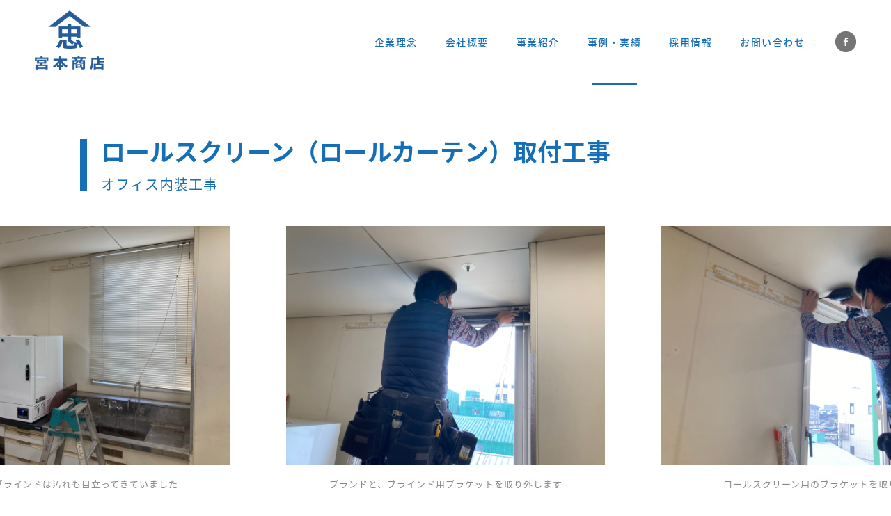

--- FILE ---
content_type: text/html; charset=UTF-8
request_url: https://yamatyu.co.jp/roll-screen/
body_size: 21761
content:


<!doctype html>
<html>
<head>
<!-- Global site tag (gtag.js) - Google Analytics -->
<script async src="https://www.googletagmanager.com/gtag/js?id=UA-127749228-1"></script>
<script>
  window.dataLayer = window.dataLayer || [];
  function gtag(){dataLayer.push(arguments);}
  gtag('js', new Date());

  gtag('config', 'UA-127749228-1');
</script>

	<meta charset="UTF-8">
	<title>
		ロールスクリーン（ロールカーテン）取付工事｜やまちゅう宮本商店｜徳島・香川の事務用品とオフィスデザイン｜	</title>
	<meta name="description" content="やまちゅう宮本商店の徳島県内事務所向けのロールスクリーン（ロールカーテン）取付工事の事例を紹介します。文具・事務用品、事務機器・OA機器、オフイス家具・什器の取り扱いだけではなく、オフィス向けクラウドシステムの導入支援、オフィス内装工事、クリーニング、家具の修理など、オフィス・事務所に関するサービスを提供しています。一般企業様だけでなく、官公庁様、病院・介護施設、学校・図書館などの教育機関向けの事務用品、オフィス家具・備品も取り扱っています。鳴門市、徳島市、小松島市、阿南市、阿波市、吉野川市、美馬市などの徳島県、高松市、さぬき市、東かがわ市、坂出市、丸亀市、善通寺市、観音寺市、三豊市などの香川県全域にご対応します。">
	<meta name="keywords" content="やまちゅう,宮本商店,事例,実績,ブラインド,ロールスクリーン,ロールカーテン,窓工事,事務所,徳島">
	<meta name="viewport" content="width=device-width, user-scalable=no">
	<link href="https://yamatyu.co.jp/css/pc.css" rel="stylesheet" type="text/css" media="(min-width:769px)"/>
	<link href="https://yamatyu.co.jp/css/sp.css" rel="stylesheet" type="text/css" media="(max-width:768px)"/>
	<!-- googlefont Note Sans -->
	<link href="https://fonts.googleapis.com/earlyaccess/notosansjapanese.css" rel="stylesheet"/>
	<!-- slick.css -->
	<link href="https://yamatyu.co.jp/js/slick/slick-theme.css" rel="stylesheet" type="text/css">
	<link href="https://yamatyu.co.jp/js/slick/slick.css" rel="stylesheet" type="text/css">
	<!-- Animate.css -->
	<link rel="stylesheet" href="https://yamatyu.co.jp/js/wow/animate.css">
	<!-- jquery 3.2.1 -->
	<script src="https://ajax.googleapis.com/ajax/libs/jquery/3.2.1/jquery.min.js"></script>
	<!----固定ヘッダー---->
	<script>
		$( function () {
			var $win = $( window ),
				$header = $( 'header' ),
				animationClass = 'is-animation';

			$win.on( 'load scroll', function () {
				var value = $( this ).scrollTop();
				if ( value > 50 ) {
					$header.addClass( animationClass );
				} else {
					$header.removeClass( animationClass );
				}
			} );
		} );
	</script>
	<!----スライダー---->
	<script type="text/javascript" src="https://yamatyu.co.jp/js/slick/slick.min.js"></script>
	<script>
		$( function () {
			$( '#slick' ).on( 'init', function ( event, slick ) {
				$( this ).append( '<div class="slick-counter"><span class="current"></span> / <span class="total"></span></div>' );
				$( '.current' ).text( slick.currentSlide + 1 );
				$( '.total' ).text( slick.slideCount );
			} )
			$( '.slider' ).slick( {
					autoplay: true,
					autoplaySpeed: 5000,
					dots: false,
					centerMode: true,
					centerPadding: '29%',
					appendArrows: $( '#arrows' )
				} )
				.on( 'beforeChange', function ( event, slick, currentSlide, nextSlide ) {
					$( '.current' ).text( nextSlide + 1 );
				} );
		} );
	</script>
	<!-- wow -->
	<script src="https://yamatyu.co.jp/js/wow/wow.min.js"></script>
	<script>
		new WOW().init();
	</script>
</head>

<body class="single common works">
	<header class="fixed">
		<div class="wrap fixheader">
			<h1 class="logo"> <a href="https://yamatyu.co.jp/"> <img class="pc" src="https://yamatyu.co.jp/images/logo.png" alt="やまちゅう宮本商店"> <img class="sp" src="https://yamatyu.co.jp/images/logo_sp.png" alt="やまちゅう宮本商店"></a></h1>
			<!-- ドロワーメニュー -->
			<input type="checkbox" id="navTgl">
			<label for="navTgl" class="open"> <em>MENU</em><span></span><span></span><span></span><span></span> </label>
			<label for="navTgl" class="close"></label>
			<nav class="gnav">
				<ul class="m_nav">
					<li><a href="https://yamatyu.co.jp/about/">企業理念</a>
					</li>
					<li><a href="https://yamatyu.co.jp/company/">会社概要</a>
					</li>
					<li><a href="https://yamatyu.co.jp/business/">事業紹介</a>
					</li>
					<li class="active"><a href="https://yamatyu.co.jp/category/works//">事例・実績</a>
					</li>
					<li><a href="https://yamatyu.co.jp/category/careers/">採用情報</a>
					</li>
					<li><a href="https://yamatyu.co.jp/contact/">お問い合わせ</a>
					</li>
				</ul>
				<aside>
					<ul class="s_nav">
						<li class="pc"><a href="https://www.facebook.com/yamatyu.miyamoto/" target="_blank"><img src="https://yamatyu.co.jp/images/icon_facebook.png" alt="facebook"></a>
						</li>
						<li class="sp"><a href="https://www.facebook.com/yamatyu.miyamoto/" target="_blank"><img src="https://yamatyu.co.jp/images/icon_facebook_sp.png" alt="facebook"><span>facebook</span></a>
						</li>
						<li class="sp"><a href="https://yamatyu.co.jp/tokushima-office-kouji/" target="_blank">徳島オフィス内装工事.com</a></li>
						<li class="sp"><a href="https://yamatyu.co.jp/cleaning/" target="_blank">オフィスクリーニング</a></li>
					</ul>
				</aside>
			</nav>
		</div>
	</header>
	<main>
						
		<div class="title">
			<h1>
				ロールスクリーン（ロールカーテン）取付工事			</h1>
			<p class="cat">
				オフィス内装工事			</p>
		</div>
		<section>
						<div id="slick" class="slick_container wow fadeInUp" data-wow-duration="1s" data-wow-delay="1s">
				<ul class="slider">
										<li><img src="https://yamatyu.co.jp/wp-content/uploads/2020/12/IMG_0951.jpeg" alt="既設のブラインドは汚れも目立ってきていました">
						<p>
							既設のブラインドは汚れも目立ってきていました						</p>
					</li>
					
										<li><img src="https://yamatyu.co.jp/wp-content/uploads/2020/12/IMG_0953.jpeg" alt="ブランドと、ブラインド用ブラケットを取り外します">
						<p>
							ブランドと、ブラインド用ブラケットを取り外します						</p>
					</li>
															<li><img src="https://yamatyu.co.jp/wp-content/uploads/2020/12/IMG_0954-1.jpeg" alt="ロールスクリーン用のブラケットを取り付け">
						<p>
							ロールスクリーン用のブラケットを取り付け						</p>
					</li>
					
										<li><img src="https://yamatyu.co.jp/wp-content/uploads/2020/12/IMG_0957-1.jpeg" alt="シナモンベージュ色なので、雰囲気も変わります">
						<p>
							シナモンベージュ色なので、雰囲気も変わります						</p>
					</li>
					
										<li><img src="https://yamatyu.co.jp/wp-content/uploads/2020/12/IMG_0959.jpeg" alt="全部で5箇所のブラインドを取り替えました">
						<p>
							全部で5箇所のブラインドを取り替えました						</p>
					</li>
									</ul>
				<div id="arrows">
					<div class="slick-next">
						<img src="https://yamatyu.co.jp/images/slide_next.png" alt="→">
					</div>
					<div class="slick-prev">
						<img src="https://yamatyu.co.jp/images/slide_prev.png" alt="←">
					</div>
				</div>
			</div>
		</section>
		<section>
			<div class="txtBox">
				<p>徳島県内の事務所さま向けに、ロールスクリーン（ロールカーテン）の取付工事を実施しました。</p>
<p>&nbsp;</p>
<p>元々、タチカワのブラインド（シルキー）が取り付けられていましたが、古くなったこともあり取替となりましたが、ブラインドは 「スラット（羽根）の部分にホコリなどの汚れが溜まり、掃除の手間になる」 ということもあり、今回はブラインドではなく、ロールスクリーン（ロールカーテン）に変更することとなりました。</p>
<p>&nbsp;</p>
<p>ロールスクリーン（ロールカーテン）はニチベイの &#8220;ポポラファン&#8221; シリーズ（防炎、無地）、色はおちつきのあるシナモンベージュとしています。</p>
<p>&nbsp;</p>
<p>ブラインドで使用していたブラケットの跡が目立たないように、同じ箇所にロールスクリーン（ロールカーテン）を取り付け・施工しています。</p>
			</div>

			<div class="button"><a href="https://yamatyu.co.jp/contact/">オフィス内装工事のお問い合わせはこちら</a>
			</div>

			<div class="keyeordBox">
				<ul><li><a href="https://yamatyu.co.jp/tag/category-blind/" rel="tag">ブラインド工事</a></li><li><a href="https://yamatyu.co.jp/tag/works/" rel="tag">事例・実績</a></li><li><a href="https://yamatyu.co.jp/tag/category-interior-construction/" rel="tag">内装工事</a></li><li><a href="https://yamatyu.co.jp/tag/category-window/" rel="tag">窓工事</a></li><li><a href="https://yamatyu.co.jp/tag/tag_hosyuu/" rel="tag">補修</a></li></ul>			</div>
		</section>
						<section>
			<h1 class="kanren">関連事例</h1>
			<div class="section_inner">
																				<div class="item wow fadeInUp" data-wow-duration="1s" data-wow-delay="1s">
					<a href="https://yamatyu.co.jp/partition3/">
						<figure>
							<img width="3024" height="3024" src="https://yamatyu.co.jp/wp-content/uploads/2020/02/IMG_1715.jpg" class="attachment-full size-full wp-post-image" alt="徳島・香川のオフィス内装工事｜アルミパーテーション解体・新設工事（間仕切り工事）" srcset="https://yamatyu.co.jp/wp-content/uploads/2020/02/IMG_1715.jpg 3024w, https://yamatyu.co.jp/wp-content/uploads/2020/02/IMG_1715-150x150.jpg 150w, https://yamatyu.co.jp/wp-content/uploads/2020/02/IMG_1715-300x300.jpg 300w, https://yamatyu.co.jp/wp-content/uploads/2020/02/IMG_1715-768x768.jpg 768w, https://yamatyu.co.jp/wp-content/uploads/2020/02/IMG_1715-1024x1024.jpg 1024w" sizes="(max-width: 3024px) 100vw, 3024px" />						</figure>
						<h1>
							アルミパーテーション解体・新設工事						</h1>
						<p>
							オフィス内装工事						</p>
					</a>
				</div>
												<div class="item wow fadeInUp" data-wow-duration="1s" data-wow-delay="1.5s">
					<a href="https://yamatyu.co.jp/raised-floor3/">
						<figure>
							<img width="1536" height="1536" src="https://yamatyu.co.jp/wp-content/uploads/2021/03/cc80a875f9f9e53ab8877b0aca48ef24.jpeg" class="attachment-full size-full wp-post-image" alt="徳島・香川のオフィス内装工事｜執務スペースOAフロア改修工事（香川・高松）" srcset="https://yamatyu.co.jp/wp-content/uploads/2021/03/cc80a875f9f9e53ab8877b0aca48ef24.jpeg 1536w, https://yamatyu.co.jp/wp-content/uploads/2021/03/cc80a875f9f9e53ab8877b0aca48ef24-150x150.jpeg 150w, https://yamatyu.co.jp/wp-content/uploads/2021/03/cc80a875f9f9e53ab8877b0aca48ef24-300x300.jpeg 300w, https://yamatyu.co.jp/wp-content/uploads/2021/03/cc80a875f9f9e53ab8877b0aca48ef24-768x768.jpeg 768w, https://yamatyu.co.jp/wp-content/uploads/2021/03/cc80a875f9f9e53ab8877b0aca48ef24-1024x1024.jpeg 1024w" sizes="(max-width: 1536px) 100vw, 1536px" />						</figure>
						<h1>
							執務スペースOAフロア改修工事						</h1>
						<p>
							オフィス内装工事						</p>
					</a>
				</div>
												<div class="item wow fadeInUp" data-wow-duration="1s" data-wow-delay="2s">
					<a href="https://yamatyu.co.jp/flooring2/">
						<figure>
							<img width="1536" height="1536" src="https://yamatyu.co.jp/wp-content/uploads/2021/02/IMG_1611-1-1.jpeg" class="attachment-full size-full wp-post-image" alt="徳島・香川のオフィス内装工事｜タイルカーペット張り替え工事（床工事）" srcset="https://yamatyu.co.jp/wp-content/uploads/2021/02/IMG_1611-1-1.jpeg 1536w, https://yamatyu.co.jp/wp-content/uploads/2021/02/IMG_1611-1-1-150x150.jpeg 150w, https://yamatyu.co.jp/wp-content/uploads/2021/02/IMG_1611-1-1-300x300.jpeg 300w, https://yamatyu.co.jp/wp-content/uploads/2021/02/IMG_1611-1-1-768x768.jpeg 768w, https://yamatyu.co.jp/wp-content/uploads/2021/02/IMG_1611-1-1-1024x1024.jpeg 1024w" sizes="(max-width: 1536px) 100vw, 1536px" />						</figure>
						<h1>
							タイルカーペット張り替え工事						</h1>
						<p>
							オフィス内装工事						</p>
					</a>
				</div>
												<div class="item wow fadeInUp" data-wow-duration="1s" data-wow-delay="2.5s">
					<a href="https://yamatyu.co.jp/mp7503sp/">
						<figure>
							<img width="1512" height="1512" src="https://yamatyu.co.jp/wp-content/uploads/2019/05/89e69b8b8984b44708b6752053711dd3.jpg" class="attachment-full size-full wp-post-image" alt="徳島・香川のオフィス内装工事｜デジタルモノクロ複合機（リコー・MP7503SP）" srcset="https://yamatyu.co.jp/wp-content/uploads/2019/05/89e69b8b8984b44708b6752053711dd3.jpg 1512w, https://yamatyu.co.jp/wp-content/uploads/2019/05/89e69b8b8984b44708b6752053711dd3-150x150.jpg 150w, https://yamatyu.co.jp/wp-content/uploads/2019/05/89e69b8b8984b44708b6752053711dd3-300x300.jpg 300w, https://yamatyu.co.jp/wp-content/uploads/2019/05/89e69b8b8984b44708b6752053711dd3-768x768.jpg 768w, https://yamatyu.co.jp/wp-content/uploads/2019/05/89e69b8b8984b44708b6752053711dd3-1024x1024.jpg 1024w" sizes="(max-width: 1512px) 100vw, 1512px" />						</figure>
						<h1>
							デジタルモノクロ複合機（リコー・MP7503SP）						</h1>
						<p>
							その他						</p>
					</a>
				</div>
												<div class="item wow fadeInUp" data-wow-duration="1s" data-wow-delay="3s">
					<a href="https://yamatyu.co.jp/bjx-139e/">
						<figure>
							<img width="1536" height="1536" src="https://yamatyu.co.jp/wp-content/uploads/2020/08/IMG_0073.jpeg" class="attachment-full size-full wp-post-image" alt="徳島・香川のオフィス内装工事｜物置設置工事（イナバ・BJX-139E）" srcset="https://yamatyu.co.jp/wp-content/uploads/2020/08/IMG_0073.jpeg 1536w, https://yamatyu.co.jp/wp-content/uploads/2020/08/IMG_0073-150x150.jpeg 150w, https://yamatyu.co.jp/wp-content/uploads/2020/08/IMG_0073-300x300.jpeg 300w, https://yamatyu.co.jp/wp-content/uploads/2020/08/IMG_0073-768x768.jpeg 768w, https://yamatyu.co.jp/wp-content/uploads/2020/08/IMG_0073-1024x1024.jpeg 1024w" sizes="(max-width: 1536px) 100vw, 1536px" />						</figure>
						<h1>
							物置設置工事（イナバ・BJX-139E）						</h1>
						<p>
							その他						</p>
					</a>
				</div>
												<div class="item wow fadeInUp" data-wow-duration="1s" data-wow-delay="3.5s">
					<a href="https://yamatyu.co.jp/guard/">
						<figure>
							<img width="1536" height="1536" src="https://yamatyu.co.jp/wp-content/uploads/2020/11/IMG_0614-1.jpeg" class="attachment-full size-full wp-post-image" alt="徳島・香川のオフィス内装工事｜通路壁 出隅の補修・修繕" srcset="https://yamatyu.co.jp/wp-content/uploads/2020/11/IMG_0614-1.jpeg 1536w, https://yamatyu.co.jp/wp-content/uploads/2020/11/IMG_0614-1-150x150.jpeg 150w, https://yamatyu.co.jp/wp-content/uploads/2020/11/IMG_0614-1-300x300.jpeg 300w, https://yamatyu.co.jp/wp-content/uploads/2020/11/IMG_0614-1-768x768.jpeg 768w, https://yamatyu.co.jp/wp-content/uploads/2020/11/IMG_0614-1-1024x1024.jpeg 1024w" sizes="(max-width: 1536px) 100vw, 1536px" />						</figure>
						<h1>
							通路壁 出隅の補修・修繕						</h1>
						<p>
							オフィス内装工事						</p>
					</a>
				</div>
												<div class="item wow fadeInUp" data-wow-duration="1s" data-wow-delay="4s">
					<a href="https://yamatyu.co.jp/table2/">
						<figure>
							<img width="1536" height="1536" src="https://yamatyu.co.jp/wp-content/uploads/2023/02/27bc3812c89eaa4a925e93342dbdcd59.jpeg" class="attachment-full size-full wp-post-image" alt="徳島・香川のオフィス内装工事｜新オフィス向けオフィス家具（デスク、チェア、カウンター、書庫）の組立・設置" srcset="https://yamatyu.co.jp/wp-content/uploads/2023/02/27bc3812c89eaa4a925e93342dbdcd59.jpeg 1536w, https://yamatyu.co.jp/wp-content/uploads/2023/02/27bc3812c89eaa4a925e93342dbdcd59-150x150.jpeg 150w, https://yamatyu.co.jp/wp-content/uploads/2023/02/27bc3812c89eaa4a925e93342dbdcd59-300x300.jpeg 300w, https://yamatyu.co.jp/wp-content/uploads/2023/02/27bc3812c89eaa4a925e93342dbdcd59-768x768.jpeg 768w, https://yamatyu.co.jp/wp-content/uploads/2023/02/27bc3812c89eaa4a925e93342dbdcd59-1024x1024.jpeg 1024w" sizes="(max-width: 1536px) 100vw, 1536px" />						</figure>
						<h1>
							新オフィス向けオフィス家具の組立・設置						</h1>
						<p>
							オフィス家具						</p>
					</a>
				</div>
												<div class="item wow fadeInUp" data-wow-duration="1s" data-wow-delay="4.5s">
					<a href="https://yamatyu.co.jp/partition8/">
						<figure>
							<img width="1536" height="1536" src="https://yamatyu.co.jp/wp-content/uploads/2024/01/IMG_0245.jpeg" class="attachment-full size-full wp-post-image" alt="徳島・香川のオフィス内装工事｜スチールパーテーション（間仕切り壁）の解体・移設・再組立工事" srcset="https://yamatyu.co.jp/wp-content/uploads/2024/01/IMG_0245.jpeg 1536w, https://yamatyu.co.jp/wp-content/uploads/2024/01/IMG_0245-150x150.jpeg 150w, https://yamatyu.co.jp/wp-content/uploads/2024/01/IMG_0245-300x300.jpeg 300w, https://yamatyu.co.jp/wp-content/uploads/2024/01/IMG_0245-768x768.jpeg 768w, https://yamatyu.co.jp/wp-content/uploads/2024/01/IMG_0245-1024x1024.jpeg 1024w" sizes="(max-width: 1536px) 100vw, 1536px" />						</figure>
						<h1>
							スチールパーテーションの解体・移設・再組立工事						</h1>
						<p>
							オフィス内装工事						</p>
					</a>
				</div>
											</div>
		</section>
	</main>
	
		<section id="footerContent">
		<div class="contact_wrapper">
			<div class="contact_inner">
				<h1>やまちゅう宮本商店に相談してみませんか？</h1>
				<p>オフィスに関するご質問、お問い合わせなど<br>お気軽にご連絡ください。</p>
				<div class="button"><a href="https://yamatyu.co.jp/contact">問い合わせる</a>
				</div>
			</div>
			<div class="overley"></div>
		</div>
		<div class="bunner_wrapper">
			<ul>
				<li><a href="https://www.facebook.com/yamatyu.miyamoto/" target="_blank"><img src="https://yamatyu.co.jp/images/bunner_1.png" alt="やまちゅう広報室"></a>
				</li>
				<li><a href="https://yamatyu.co.jp/tokushima-office-kouji/" target="_blank"><img src="https://yamatyu.co.jp/images/bunner_2.png" alt="徳島オフィス内装工事.com"></a>
				</li>
				<li><a href="https://yamatyu.co.jp/kagawa-office-kouji/" target="_blank"><img src="https://yamatyu.co.jp/images/bunner_4.png" alt="香川オフィス内装工事.com"></a>
				</li>
                <li><a href="https://yamatyu.co.jp/cleaning/" target="_blank"><img src="https://yamatyu.co.jp/images/bunner_3.png" alt="オフィスクリーニング"></a>
				</li>
			</ul>
			<div id="pageTop">
				<a href="https://yamatyu.co.jp/"><img src="https://yamatyu.co.jp/images/top_button.png" alt="backtotop"></a>
			</div>
		</div>
	</section>



	<footer>
		<div class="txt">
			<p>オフィスをもっと、<br>快適な<br>仕事空間に</p>
		</div>
		<div class="wrapper">
			<h1 class="logo">
			<a href="https://yamatyu.co.jp/">
				<img src="https://yamatyu.co.jp/images/logo_footer.png" alt="やまちゅう宮本商店">
			</a>
		</h1>
		





			<nav>
				<ul>
					<li><a href="https://yamatyu.co.jp/company/">会社概要</a>
					</li>
					<li><a href="https://yamatyu.co.jp/policy/">プライバシーポリシー</a>
					</li>
				</ul>
			</nav>
		</div>
		<p class="copy">&copy; MIYAMOTO Inc.</p>
	</footer>



	<!----ヘッダースムーズスクロール---->
	<script>
		$( function () {
			var headerHight = 90; //ヘッダの高さ
			$( 'a[href^="#"]' ).click( function () { //ここのダブルクォーテーション追加
				var href = $( this ).attr( "href" );
				var target = $( href == "#" || href == "" ? 'html' : href );
				var position = target.offset().top - headerHight; //ヘッダの高さ分位置をずらす
				$( "html, body" ).animate( {
					scrollTop: position
				}, 550, "swing" );
				return false;
			} );
		} );
	</script>
	<!----スムーズスクロール---->
	<script type="text/javascript">
		$( document ).ready( function () {
			var pagetop = $( '#pageTop' );
			$( window ).scroll( function () {
				if ( $( this ).scrollTop() > 100 ) {
					pagetop.fadeIn();
				} else {
					pagetop.fadeOut();
				}
			} );
			pagetop.click( function () {
				$( 'body, html' ).animate( {
					scrollTop: 0
				}, 500 );
				return false;
			} );
		} );
	</script>	
</body>
</html>

--- FILE ---
content_type: text/css
request_url: https://yamatyu.co.jp/css/pc.css
body_size: 42212
content:
@charset "UTF-8";
/* CSS Document */


/* 
html5doctor.com Reset Stylesheet
v1.6.1
Last Updated: 2010-09-17
Author: Richard Clark - http://richclarkdesign.com 
Twitter: @rich_clark
*/

html, body, div, span, object, iframe,
h1, h2, h3, h4, h5, h6, p, blockquote, pre,
abbr, address, cite, code,
del, dfn, em, img, ins, kbd, q, samp,
small, strong, sub, sup, var,
b, i,
dl, dt, dd, ol, ul, li,
fieldset, form, label, legend,
table, caption, tbody, tfoot, thead, tr, th, td,
article, aside, canvas, details, figcaption, figure, 
footer, header, hgroup, menu, nav, section, summary,
time, mark, audio, video {
    margin: 0;
    padding: 0;
    border: 0;
    outline: 0;
    font-size: 16px;
    vertical-align: baseline;
    background: transparent;
	}

body {
	font-family: 'Noto Sans Japanese', 'Hiragino Kaku Gothic ProN', 'ヒラギノ角ゴ ProN W3', Meiryo, メイリオ, Osaka, 'MS PGothic', arial, helvetica, sans-serif;
    line-height:1;
	width: 100%;
	overflow-y: scroll;
	position: relative;
	}

article,aside,details,figcaption,figure,
footer,header,hgroup,menu,nav,section { 
    display: block;
	}

nav ul {
    list-style: none;
	}

blockquote, q {
    quotes: none;
	}

blockquote:before, blockquote:after,
q:before, q:after {
    content:'';
    content: none;
	}


a {
    margin: 0;
    padding: 0;
    font-size: 100%;
    vertical-align: baseline;
	text-decoration: none;
	}

a:hover {
	cursor:pointer;
    filter: alpha(opacity=80);        /* ie lt 8 */
    -ms-filter: "alpha(opacity=80)";  /* ie 8 */
    -moz-opacity:0.8;                 /* FF lt 1.5, Netscape */
    -khtml-opacity: 0.8;              /* Safari 1.x */
    opacity:0.8;
    zoom:1;
}

a,
a::before,
a::after {
	-webkit-box-sizing: border-box;
	-moz-box-sizing: border-box;
	box-sizing: border-box;
	-webkit-transition: all .3s;
	transition: all .3s;
}

table {
    border-collapse: collapse;
    border-spacing: 0;
	}


input, select {
    vertical-align: middle;
	}

.pc { display: block !important; }
.sp { display: none !important; }


/*==============================
	ボタンデザイン
==============================*/
.button {
	text-align: center;
}

.button a {
	margin-top: 20px;
	padding: 20px 40px;
	color: #166EB6;
	border: 2px solid #166EB6;
	border-radius: 50px;
	display: inline-block;
	position: relative;
}
.button a::before {
	content: '';
	position: absolute;
	margin: auto;
	right: 20px;
	top: 0;
	bottom: 0;
	width: 8px;
	height: 8px;
	border-top: 2px solid #166EB6;
	border-right: 2px solid #166EB6;
	-webkit-transform: rotate(45deg);
	transform: rotate(45deg);
}
.button a:hover {
	opacity: 1;
	color: #fff;
	background: #166EB6;
	border: 2px solid #166EB6;
}
.button a:hover::before {
	border-top: 2px solid #fff;
	border-right: 2px solid #fff;
}

/*=============================================================
--------------------------------------------------------

					共通header

=================================================*/
header {
	width: 100%;
	height: 120px;
	background: #fff;
	position: fixed;
    top: 0;
    left: 0;
    z-index: 4;	
	transition: .3s;
}

header .wrap {
	min-width: 1050px;
	margin: 0 auto;
	position: relative;
}

header .wrap .logo {
	width: 100px;
	position: absolute;
	top: 15px;
	left: 50px;
	-webkit-transition: all .3s;
	transition: all .3s;
}
header .wrap .logo img {
	width: 100%;
}

header .wrap .gnav {
	width: auto;
	position: absolute;
	top: 45px;
	right: 50px;
	
	-webkit-transition: all .3s;
	transition: all .3s;
}

/*==============================
	ナビゲーション
==============================*/
header #navTgl,
header label {
	display: none;
}

header .wrap .gnav ul.m_nav {
	display: inline-block;
	
}

header .wrap .gnav ul.m_nav li {
	line-height: 30px;
	margin: 0 20px 0;
	float: left;
}

header .wrap .gnav ul.m_nav li a {
	display: block;
	font-size: 14px;
	font-weight: 500;
	letter-spacing: 1.5px;
	color: #166EB6;
}

header .wrap .gnav ul.m_nav li.active {	
	position: relative;
}
header .wrap .gnav ul.m_nav li.active::before {	
	content: '';
	width: 65px;
	height: 3px;
	background: #166EB6;
	position: absolute;
	bottom: -47px;
	left: 0;
	right: 0;
	margin: auto;
	z-index: 2;
}

header .wrap .gnav aside {
	display: inline-block;
	margin-left: 20px;
}

header .wrap .gnav aside ul.s_nav li {
	width: 30px;
	line-height: 30px;
}

header .wrap .gnav aside ul.s_nav li img {
	width: 100%;
}



/*==============================
	スクロールしたら出てくる
==============================*/
header.is-animation {
	height: 80px;
	padding-top: 0px;
	background: #fff;
}

header.is-animation .wrap .logo {
	width: 70px;
	position: absolute;
	top: 10px;
	left: 50px;
}

header.is-animation .wrap .gnav {
	width: auto;
	position: absolute;
	top: 25px;
	right: 50px;
}

header.is-animation .wrap .gnav ul.m_nav li.active::before {	
	position: absolute;
	bottom: -27px;
}

/*==============================
	メイン内
==============================*/
main {
	width: 100%;
	margin-top: 120px;
}






/*=============================================================
--------------------------------------------------------

				.home main

=================================================*/

/*==============================
	ヘッダー画像部分
==============================*/
.home main .main_wrapper {
	position: relative;
}

/*=======	ヘッダー画像	=======*/
.home main .main_wrapper .img-wrap {
  	overflow: hidden;
  	position: relative;
	padding-left: 300px;
	max-height: 590px;
	margin: 0;
}

.home main .main_wrapper .img-wrap:before {
  animation: img-wrap 2s cubic-bezier(.4, 0, .2, 1) forwards;
  background: #fff;
  bottom: 0;
  content: '';
  left: 0;
  pointer-events: none;
  position: absolute;
  right: 0;
  top: 0;
  z-index: 1;
}

@keyframes img-wrap {
  100% {
    transform: translateX(100%);
  }
}

.home main .main_wrapper .img-wrap .bg {
	width: 100%;
	height: 0;
	min-height: 500px;
	padding-top: 49%;
	box-sizing: border-box;
	background: url(../images/header.jpg) no-repeat center;
	background-size: cover;
}

/*=======	ヘッダーテキスト	=======*/
.home main .main_wrapper .txt{
	position: relative;
	position: absolute;
	left: 100px;
	bottom: 100px;
}

.home main .main_wrapper .txt p{
	font-size: 50px;
	font-weight: 600;
	line-height: 1.3;
	color: #166EB6;
	position: relative;
}
.home main .main_wrapper .txt::before{
	content: '';
	width: 10px;
	height: 190px;
	background: #166EB6;
	position: absolute;
	left: -100px;
}


/*==============================
	sectionごとのタイトルデザイン
==============================*/
.home main section .title {
	padding-top: 80px;
	margin: 60px auto 40px;
	text-align: center;
	position: relative;
}

.home main section .title h1 {
	font-size: 28px;
	font-weight: 500;
	letter-spacing: 2px;
	color: #166EB6;
}

.home main section .title span {
	margin-top: 20px;
	font-size: 14px;
	font-weight: 600;
	color: #166EB6;
	display: block;
}

.home main section .title::before {
	content: '';
	width: 2px;
	height: 50px;
	background: #166EB6;
	position: absolute;
	top: 0;
	right: 0;
	left: 0;
	margin: auto;
}


/*==============================
	やまちゅう宮本商店が実現したいこと
==============================*/
.home main section.mission_wrap .section_inner {
	width: 100%;
	max-width: 1060px;
	padding: 0 20px;
	margin: 0 auto;
	display: flex;
	-webkit-box-sizing: border-box;
	-moz-box-sizing: border-box;
	box-sizing: border-box;
}

.home main section.mission_wrap .section_inner .txtBox {
	width: 50%;
	padding: 60px 50px 50px;
	text-align: center;
	color: #fff;
	background: #166EB6;
	-webkit-box-sizing: border-box;
	-moz-box-sizing: border-box;
	box-sizing: border-box;
}

.home main section.mission_wrap .section_inner .txtBox h2 {
	margin-bottom: 30px;
	font-size: 23px;
	font-weight: 400;
	line-height: 1.7;
}
.home main section.mission_wrap .section_inner .txtBox p {
	margin-bottom: 20px;
	font-size: 15px;
	line-height: 1.7;
}
.home main section.mission_wrap .section_inner .txtBox .button a {
	color: #fff;
	border: 2px solid #fff;
}
.home main section.mission_wrap .section_inner .txtBox .button a::before {
	border-top: 2px solid #fff;
	border-right: 2px solid #fff;
}
.home main section.mission_wrap .section_inner .txtBox .button a:hover {
	color: #166EB6;
	background: #fff;
	border: 2px solid #fff;
}
.home main section.mission_wrap .section_inner .txtBox .button a:hover::before {
	border-top: 2px solid #166EB6;
	border-right: 2px solid #166EB6;
}

@media screen and (max-width:928px) {
    /*　画面サイズが928pxまではここを読み込む　*/
 	.home main section.mission_wrap .section_inner .txtBox p br {
		display: none;
	}
}

/*=======	section_inner1	=======*/
.home main section.mission_wrap .section_inner.section_inner1 {
	margin-bottom: 70px;
	display: flex;
}
.home main section.mission_wrap .section_inner.section_inner1 .txtBox {
	order: 1;
	margin-top: 40px;
	min-width: 395px;
	min-height: 500px;
}

.home main section.mission_wrap .section_inner.section_inner1 figure {
	width: 50%;
	order: 0;
}
.home main section.mission_wrap .section_inner.section_inner1 figure img {
	width: 510px;
	height: 500px;
}


/*=======	section_inner2	=======*/
.home main section.mission_wrap .section_inner.section_inner2 {
	height: 500px;
	padding: 30px 30px;
	background: url(../images/mission_img_2.jpg) no-repeat;
	background-size: cover;
}

.home main section.mission_wrap .section_inner.section_inner2 .txtBox {
	width: 40%;
	min-width: 340px;
}


/*==============================
	事例・実績
==============================*/
.home main section.work_wrap {
	margin: 0 auto 100px;
}

.home main section.work_wrap .section_container {
	min-width: 600px;
	width: 90%;
	max-width: 1060px;
	margin: 0 auto;
	overflow: hidden;
	display: -webkit-flex;
    display: flex;
	flex-wrap: wrap;
}

.home main section.work_wrap .section_container .item {
	width: calc(100% / 4 - 2.5%);
	margin: 0 2.5% 2.5% 0;
	/*float: left;*/
}


.home main section.work_wrap .section_container .item a {
	display: block;
	width: 100%;
}

.home main section.work_wrap .section_container .item figure {
	width: 100%;
	height: auto;
	overflow: hidden;
}
.home main section.work_wrap .section_container .item figure img {
	width: 100%;
	height: auto;
	vertical-align: middle;
}

.home main section.work_wrap .section_container .item h2 {
	margin: 10px 0;
	font-size: 18px;
	font-weight: 500;
	line-height: 1.2;
	color: #C00000;
}

.home main section.work_wrap .section_container .item p {
	font-size: 13px;
	color: #888;
}






/*=============================================================
--------------------------------------------------------

				.page main 共通

=================================================*/

/*==============================
	ヘッダー画像部分
==============================*/
.common main .main_wrapper {
	position: relative;
}

/*=======	ヘッダー画像	=======*/
.common main .main_wrapper .img-wrap {
  	overflow: hidden;
  	position: relative;
	padding-left: 300px;
	max-height: 400px;
	margin: 0;
}

.common main .main_wrapper .img-wrap:before {
  animation: img-wrap 2s cubic-bezier(.4, 0, .2, 1) forwards;
  background: #fff;
  bottom: 0;
  content: '';
  left: 0;
  pointer-events: none;
  position: absolute;
  right: 0;
  top: 0;
  z-index: 1;
}

@keyframes img-wrap {
  100% {
    transform: translateX(100%);
  }
}

.common main .main_wrapper .img-wrap .bg {
	width: 100%;
	height: 0;
	min-height: 330px;
	padding-top: 40%;
	box-sizing: border-box;
}

.common.about main .main_wrapper .img-wrap .bg {
	background: url(../about/images/header.jpg) no-repeat center;
	background-size: cover;
}

.common.company main .main_wrapper .img-wrap .bg {
	background: url(../company/images/header.jpg) no-repeat center;
	background-size: cover;
}

.common.business main .main_wrapper .img-wrap .bg {
	background: url(../business/images/header.jpg) no-repeat center;
	background-size: cover;
}

/* カテゴリーphp */
.common.category main .main_wrapper .img-wrap {
	padding-top: 137px;
	max-height: 120px;
}
.common.category main .main_wrapper .txt{
	position: absolute;
	left: 100px;
	bottom: 15px;
}

/*=======	ヘッダーテキスト	=======*/
.common main .main_wrapper .txt{
	position: relative;
	position: absolute;
	left: 100px;
	bottom: 100px;
}

.common main .main_wrapper .txt p{
	font-size: 50px;
	font-weight: 600;
	line-height: 1.3;
	color: #166EB6;
}
.common main .main_wrapper .txt span{
	display: block;
	margin-top: 10px;
	font-size: 30px;
	font-weight: 600;
	line-height: 1;
	color: #166EB6;
}

.common main .main_wrapper .txt::before{
	content: '';
	width: 10px;
	height: 120px;
	background: #166EB6;
	position: absolute;
	left: -100px;
}

.common main .main_wrapper .txt p br{
	display: none;
}


/*==============================
	sectionごとのタイトルデザイン
==============================*/
.common main section .title {
	padding-top: 80px;
	margin: 60px auto 40px;
	text-align: center;
	position: relative;
}

.common main section .title h1 {
	font-size: 28px;
	font-weight: 500;
	letter-spacing: 2px;
	color: #166EB6;
}

.common main section .title span {
	margin-top: 20px;
	font-size: 14px;
	font-weight: 600;
	color: #166EB6;
	display: block;
}

.common main section .title::before {
	content: '';
	width: 2px;
	height: 50px;
	background: #166EB6;
	position: absolute;
	top: 0;
	right: 0;
	left: 0;
	margin: auto;
}

.common main section .title.title_sb {
	padding-top: 0;
	margin: 40px auto;
}
.common main section .title.title_sb::before {
	content: none;
}

.common main section .txtBox {
	color: #333;
	text-align: justify;
}
.common main section .txtBox p,
.common main section .txtBox ul li {
	font-size: 16px;
	font-weight: normal;
	line-height: 1.7;
	letter-spacing: 1.1px;
}

.common main section .txtBox ul {
	margin-left: 20px;
}



/*=============================================================
--------------------------------------------------------

				.page.about

=================================================*/
/*==============================
	やまちゅう宮本商店が実現したいこと
==============================*/
.page.about main section.mission_wrap .section_inner {
	width: 100%;
	max-width: 1060px;
	padding: 0 20px;
	margin: 0 auto 70px;
	display: flex;
	-webkit-box-sizing: border-box;
	-moz-box-sizing: border-box;
	box-sizing: border-box;
}

.page.about main section.mission_wrap .section_inner .txtBox {
	width: 50%;
	order: 1;
	margin-top: 40px;
	min-width: 395px;
	min-height: 500px;
	padding: 60px 50px 50px;
	text-align: center;
	color: #fff;
	background: #166EB6;
	-webkit-box-sizing: border-box;
	-moz-box-sizing: border-box;
	box-sizing: border-box;
}

.page.about main section.mission_wrap .section_inner .txtBox h2 {
	margin-bottom: 30px;
	font-size: 23px;
	font-weight: 500;
	line-height: 1.7;
}
.page.about main section.mission_wrap .section_inner .txtBox p {
	margin-bottom: 20px;
	font-size: 15px;
}

@media screen and (max-width:928px) {
    /*　画面サイズが928pxまではここを読み込む　*/
 	.page.about main section.mission_wrap .section_inner .txtBox p br {
		display: none;
	}
}

.page.about main section.mission_wrap .section_inner figure {
	width: 50%;
	order: 0;
}
.page.about main section.mission_wrap .section_inner figure img {
	width: 510px;
	height: 500px;
}

/*==============================
	経営理念
==============================*/
.page.about main section.pohilosophy_wrap {
	
	background: linear-gradient(180deg,#fff 1.5%, #F0F3F6 1.5%);
	padding: 0 0 50px;
	-webkit-box-sizing: border-box;
	-moz-box-sizing: border-box;
	box-sizing: border-box;
}

.page.about main section.pohilosophy_wrap .title {
	margin-top: 0;
}

.page.about main section.pohilosophy_wrap .section_inner {
	max-width: 1060px;
	margin: 0 auto;
}

.page.about main section.pohilosophy_wrap .section_inner figure {
	width: 100%;
	position: relative;
}
.page.about main section.pohilosophy_wrap .section_inner figure img {
	width: 100%;
}

.page.about main section.pohilosophy_wrap .section_inner figure figcaption {
	padding: 50px 40px;
	color: #fff;
	font-size: 23px;
	font-weight: 400;
	line-height: 1.7;
	background: #166EB6;
	-webkit-box-sizing: border-box;
	-moz-box-sizing: border-box;
	box-sizing: border-box;
	position: absolute;
	bottom: -150px;
	left: 0;
}

.page.about main section.pohilosophy_wrap .section_inner .txtBox {
	width: 55%;
	margin: 30px 30px 0 0;
	margin-left: auto;
	text-align: justify;
}
@media screen and (max-width:928px) {
    /*　画面サイズが928pxまではここを読み込む　*/
 	.page.about main section.pohilosophy_wrap .section_inner .txtBox {
		width: 40%;
	}
}


/*==============================
	意義
==============================*/
.page.about main section.value_wrap .section_inner {
	width: 90%;
	max-width: 1000px;
	margin: 0 auto;
	overflow: hidden;
}

.page.about main section.value_wrap .section_inner .txtBox {
	width: 55%;
	float: left;
}

.page.about main section.value_wrap .section_inner figure {
	width: 40%;
	float: right;
}
.page.about main section.value_wrap .section_inner figure img {
	width: 100%;
}
.page.about main section.value_wrap .section_inner figure figcaption {
	margin: 10px 0;
	font-size: 14px;
    line-height: 1.3;
}




/*=============================================================
--------------------------------------------------------

				.page.company

=================================================*/
/*==============================
	会社概要&沿革
==============================*/
.page.company main section {
	width: 100%;
}

.page.company main section table {
	width: 90%;
	max-width: 800px;
	margin: 0 auto 70px;
}

.page.company main section table th,
.page.company main section table td {
	padding: 30px 0;
	border-bottom: 2px solid #ccc;
	text-align: left;
	color: #333;
	line-height: 1.7;
}

.page.company main section table th {
	width: 30%;
	padding-left: 30px;
	font-weight: normal;
}

.page.company main section table td {
	width: 70%;
	padding-right: 30px;
}

.page.company main section table td ul {
	margin-left: 25px;
	list-style: circle;
}

.page.company main section table td a {
	color: #166EB6;
}

/*==============================
	交通アクセス
==============================*/
.page.company main section.map_wrap {
	width: 90%;
	max-width: 1060px;
	margin: 0 auto 70px;
	position: relative;
}

.page.company main section.map_wrap iframe {
	width: 90%;
	height: 500px;
}

.page.company main section.map_wrap .txtBox {
	width: 35%;
	height: 350px;
	padding: 60px 30px;
	background: #166EB6;
	color: #fff;
	-webkit-box-sizing: border-box;
	-moz-box-sizing: border-box;
	box-sizing: border-box;
	position: absolute;
	right: 0;
	bottom: 0;
}

.page.company main section.map_wrap .txtBox h1 {
	line-height: 1.3;
	font-size: 23px;
	margin-bottom: 20px;
}
.page.company main section.map_wrap .txtBox p:nth-of-type(2) {
	padding-right: 30px;
	position: absolute;
	bottom: 60px;
}







/*=============================================================
--------------------------------------------------------

				.page.business

=================================================*/
/*==============================
	取り組む事業
==============================*/
.page.business main section.business_wrap {
	width: 100%;
}

.page.business main section.business_wrap .section_inner {
	width: 80%;
	max-width: 750px;
	margin: 0 auto 100px;
	overflow: hidden;
}

.page.business main section.business_wrap .section_inner .txtBox {
	width: 50%;
	float: left;
}

.page.business main section.business_wrap .section_inner .menuBox {
	width: 43%;
	padding: 10px 30px;
	background: #166EB6;
	float: right;
	-webkit-box-sizing: border-box;
	-moz-box-sizing: border-box;
	box-sizing: border-box;
}
.page.business main section.business_wrap .section_inner .menuBox ul {
	list-style: none;
}
.page.business main section.business_wrap .section_inner .menuBox ul li {
	margin: 10% 0;
	font-size: 14px;
	font-weight: 500;
}

.page.business main section.business_wrap .section_inner .menuBox ul li a {
	color: #fff;
	padding-left: 1.6em;
	position: relative;
}


/* 矢印 */
.page.business main section.business_wrap .section_inner .menuBox ul li a::before,
.page.business main section.business_wrap .section_inner .menuBox ul li a::after{
	position: absolute;
	top: 0;
	bottom: 0;
	left: 0;
	margin: auto;
	content: "";
	vertical-align: middle;
}
.page.business main section.business_wrap .section_inner .menuBox ul li a::before{
	width: 17px;
	height: 17px;
	-webkit-border-radius: 50%;
	border-radius: 50%;
	border: 2px solid #fff;
}
.page.business main section.business_wrap .section_inner .menuBox ul li a::after{
	width: 5px;
	height: 5px;
	border-top: 2px solid #fff;
	border-right: 2px solid #fff;
	-webkit-transform: rotate(135deg);
	transform: rotate(135deg);
	top: -2px;
	left: 6px;
}

/* ホバーアクション */
.page.business main section.business_wrap .section_inner .menuBox ul li a:hover {
	opacity: 1;
}
.page.business main section.business_wrap .section_inner .menuBox ul li a:hover::before{
	background: #fff;
}
.page.business main section.business_wrap .section_inner .menuBox ul li a:hover::after{
	border-top: 2px solid #166EB6;
	border-right: 2px solid #166EB6;
}


/*==============================
	事業ごとsection
==============================*/
.page.business main section.intro_wrap {
	width: 100%;
}

/* 背景色 */
.page.business main section.intro_wrap.bg:nth-of-type(2) {
	padding-bottom: 50px;
	background: linear-gradient(180deg,#fff 1.3%, #F0F3F6 1.3%);
}
.page.business main section.intro_wrap:nth-of-type(3) .title {
	margin-top: -15px;
}
.page.business main section.intro_wrap.bg:nth-of-type(4) {
	padding-bottom: 50px;
	background: linear-gradient(180deg,#fff 2%, #F0F3F6 2%);
}
.page.business main section.intro_wrap:nth-of-type(5) .title {
	margin-top: -15px;
}
.page.business main section.intro_wrap.bg:nth-of-type(6) {
	padding-bottom: 50px;
	background: linear-gradient(180deg,#fff 2.5%, #F0F3F6 2.5%, #fff 100%);
}

.page.business main section.intro_wrap .section_inner {
	width: 90%;
	max-width: 1000px;
	margin: 50px auto;
	overflow: hidden;
}

/* テキストボックス */
.page.business main section.intro_wrap .section_inner .txtBox {
	width: 100%;
	padding: 0 5% 0;
	-webkit-box-sizing: border-box;
	-moz-box-sizing: border-box;
	box-sizing: border-box;
}

.page.business main section.intro_wrap .section_inner .txtBox h1 {
	margin: 5px 0 30px;
	font-size: 21px;
	position: relative;
}
.page.business main section.intro_wrap .section_inner .txtBox h1::before {
	content: '';
	width: 50px;
	height: 3px;
	background: #166EB6;
	position: absolute;
	left: 0;
	bottom: -20px;
}

.page.business main section .txtBox p {
	margin-bottom: .7em;
}

/* 画像 */
.page.business main section.intro_wrap .section_inner figure {
	width: 100%;
}
.page.business main section.intro_wrap .section_inner figure img {
	width: 100%;
}

/* text 右レイアウト */
.page.business main section.intro_wrap .section_inner.txtRight .txtBox {
	width: 50%;
	float: right;
}
.page.business main section.intro_wrap .section_inner.txtRight figure {
	width: 50%;
	float: left;
}
/* text 左レイアウト */
.page.business main section.intro_wrap .section_inner.txtLeft .txtBox {
	width: 50%;
	float: left;
}
.page.business main section.intro_wrap .section_inner.txtLeft figure {
	width: 50%;
	float: right;
}

/* con4 */
/* 学校備品・保健福祉用備品 */
.page.business main section.intro_wrap .section_inner.con4 figure {
	margin: 30px 0;
	overflow: hidden;
}
.page.business main section.intro_wrap .section_inner.con4 figure img {
	width: 50%;
	float: left;
}


/* con7 */
/* 学校備品・保健福祉用備品 */
.page.business main section.intro_wrap .section_inner.con7 .txtBox .button {
	width: 48%;
	margin: 20px 1% 20px 0;
	display: inline-block;
}
.page.business main section.intro_wrap .section_inner.con7 .txtBox .button a {
	width: 100%;
	margin: 0;
}
@media screen and (max-width:1060px) {
    /*　画面サイズが928pxまではここを読み込む　*/
	.page.business main section.intro_wrap .section_inner.con7 .txtBox p:nth-of-type(2){
	margin: 0 0 20px;
	}
 	.page.business main section.intro_wrap .section_inner.con7 .txtBox .button {
	width: 100%;
	margin: 5px 0;
	}
}

.page.business main section.intro_wrap .section_inner.ConstructionType ul {
	display: flex;
	list-style: none;
	margin-bottom: 30px;
}
.page.business main section.intro_wrap .section_inner.ConstructionType ul li {
	width: 100%;
	padding: 5% 2%;
	text-align: center;
	color: #fff;
	-webkit-box-sizing: border-box;
	-moz-box-sizing: border-box;
	box-sizing: border-box;
}
.page.business main section.intro_wrap .section_inner.ConstructionType ul li h1 {
	margin-bottom: 20px;
	font-size: 14px;
}
.page.business main section.intro_wrap .section_inner.ConstructionType ul li p {
	font-size: 12px;
	line-height: 1.2;
	margin-bottom: 7px;
}

.page.business main section.intro_wrap .section_inner.ConstructionType ul li:nth-of-type(1) { background: #00CC99; }
.page.business main section.intro_wrap .section_inner.ConstructionType ul li:nth-of-type(2) { background: #33CCFF; }
.page.business main section.intro_wrap .section_inner.ConstructionType ul li:nth-of-type(3) { background: #FFC000; }
.page.business main section.intro_wrap .section_inner.ConstructionType ul li:nth-of-type(4) { background: #33CC33; }
.page.business main section.intro_wrap .section_inner.ConstructionType ul li:nth-of-type(5) { background: #FF3399; }
.page.business main section.intro_wrap .section_inner.ConstructionType ul li:nth-of-type(6) { background: #99CC00; }






/*=============================================================
--------------------------------------------------------

				事例・実績　/　採用情報

=================================================*/
/*==============================
	カテゴリー選択
==============================*/
.category main .Menu {
	width: 90%;
	max-width: 1000px;
	margin: 0px auto 0;
	text-align: right;
}
.category main .Menu.clearfix:after {
    content: "";
    display: block;
    clear: both;
}	
.category main .Menu dl {
	margin-left: 30px;
	margin-bottom: 30px;
	position: relative;
	text-align: left;
	display: inline-block;
}

.category main .Menu dl dt {
	display:block;
	width:300px;
	height:50px;
	line-height:50px;
	padding-left:20px;
	font-size: 13px;
	font-weight: 600;
	letter-spacing: 2px;
	background: #166EB6;
	color: #fff;
	cursor:pointer;
	position: relative;
	box-sizing: border-box;
}
.category main .Menu dl:nth-of-type(2) dt {
	width:200px;
}
.category main .Menu dl dt::after {
	content: '';
    display: block;
	width: 10px;
    height: 6px;
	background: url(../images/arrow.svg) no-repeat 50% 50%;
    position: absolute;
    top: 0;
	bottom: 0;
	margin: auto;
    right: 20px;
}	
	
.category main .Menu dd {
	width:100%;
	display: none;
	position: absolute;
	top: 50px;
	left: 0;
	background: #166EB6;
}

.category main .Menu dd ul {
	list-style: none;
}
.category main .Menu dd ul li a{
	width:100%;
	/*height:50px;
	line-height:50px;
	padding: 0 20px;*/
	line-height: 1.5;
    padding: 15px 20px;
	display: block;
	font-size: 13px;
	letter-spacing: 1px;
	color: #fff;
	background: #166EB6;
	box-sizing: border-box;
}
.category main .Menu dd ul li a:hover {
	opacity: 1;
	background: #1981D6;
}	

.category main .Menu dl dt.clicked::after {
    transform: rotateX(180deg);
}	




/*==============================
	section
==============================*/
.category main section {
	width: 90%;
	max-width: 1040px;
	margin: 50px auto 100px;
	overflow: hidden;
	display: -webkit-flex;
    display: flex;
	flex-wrap: wrap;
}

.category main section .item {
	width: calc(100% / 4 - 40px);
	margin: 0 20px 40px;
}

.category main section .item a {
	width: 100%;
	display: block;
}

.category main section .item a figure {
	width: 100%;
	height: auto;
	overflow: hidden;
}
.category main section .item a figure img {
	width: 100%;
	height: auto;
	vertical-align: middle;
}

.category main section .item a h1 {
	margin: 10px 0;
	font-size: 18px;
	line-height: 1.2;
	color: #C00000;
}

.category main section .item a p {
	font-size: 13px;
	color: #7F7F7F;
}

.category main section .item a h1.sinsotu {
	color: #C00000;
}
.category main section .item a h1.tyuto {
	color: #0552C9;
}
.category main section .item a h1.arbeit {
	color: #EF7611;
}


/*=============================================================
--------------------------------------------------------

			事例・実績 / 採用情報　詳細ページ（投稿ページ）

=================================================*/
.single .main_wrapper {
    width: 90%;
	max-width: 1050px;
	height: 400px;
	margin: 0 auto;
	padding: 0;
	overflow: hidden;
	position: relative;
}
.single .main_wrapper img {
    width: 100%;
	height: auto;
	position: absolute;
	top: 0;
	bottom: 0;
	margin: auto;
}

.single .title {
    width: 90%;
	max-width: 1040px;
	margin: 200px auto 0;
	color: #166EB6;
	border-left: 10px solid #166EB6;
}
.single .title h1 {
	margin: 0 20px;
    font-size: 35px;
}
.single .title p {
	margin: 20px 20px 0;
    font-size: 20px;
	letter-spacing: 1px;
}

.single.careers .title {
	margin: 50px auto 0;
}


/*==============================
	section
==============================*/
.single section {
    width: 100%;
}

/*==============================
	スライダー
==============================*/
.single section .slider{
    margin: 50px auto 0;
    width: 100%;
	list-style: none;
}
.single section .slider li {
    margin: 0 40px;
}
.single section .slider li img{
    height: auto;
    width: 100%;
}
.single section .slider li p{
    text-align: center;
	font-size: 13px;
	margin-top: 20px;
	letter-spacing: 1px;
	color: #888;
}

/*slick setting*/
.single section .slick-prev:before,
.single section .slick-next:before {
    color: #000;
}

@media screen and (max-width:1060px) {
    /*　画面サイズが928pxまではここを読み込む　*/
	.single section .slider li {
    margin: 0 25px;
	}
}

.single section .slick_container {
    position:relative;
}

.single section .slick_container .slick-prev,
.single section .slick_container .slick-next {
    width: 20px;
	height: 32px;
	top: inherit;
	bottom: -10px;
	transform: translate(0, 0);
}
.single section .slick_container .slick-prev img,
.single section .slick_container .slick-next img {
    width:100%;
    height:auto;
}

.single section .slick_container .slick-prev:before,
.single section .slick_container .slick-next:before {
    content:'';
}
.single section .slick_container button.slick-prev,
.single section .slick_container button.slick-next {
    z-index:2;
}
.single section .slick_container .slick-prev{left:42%; }
.single section .slick_container .slick-next{right:42%; }
.single section .slick_container .slick-arrow{z-index:10;}

@media screen and (max-width:1060px) {
    /*　画面サイズが928pxまではここを読み込む　*/
	/*.single section .slick_container .slick-prev{left:19%; }
	.single section .slick_container .slick-next{right:19%; }*/
}

.single section .slick_container .slick-counter {
	margin: 40px auto 50px;
	text-align: center;
}
.single section .slick_container .slick-counter span {
	font-size: 12px;
}


/*==============================
	記事内容・ボタン・キーワード
==============================*/
.single section .txtBox {
    width: 80%;
	max-width: 800px;
	margin: 50px auto;
	
}

.single section .txtBox h1 {
	margin: 50px 0 20px;
	font-size: 20px;
	color: #595959;
}
.single section .txtBox h1:first-child {
	margin: 0 0 20px;
}

.single section .button a {
    margin-top: 0;
}

.single section .keyeordBox {
    width: 80%;
	max-width: 800px;
	margin: 50px auto;
	padding: 30px 20px;
	border: 3px solid #999;
	-webkit-box-sizing: border-box;
	-moz-box-sizing: border-box;
	box-sizing: border-box;
}
.single section .keyeordBox ul li {
	display: inline-block;
	margin: 5px;
}
.single section .keyeordBox ul li a {
	display: block;
	padding: 7px 20px;
	font-size: 14px;
	letter-spacing: 1px;
	color: #595959;
	background: #ececec;
	border-radius: 20px;
}
.single section .keyeordBox ul li a:hover {
	opacity: 1;
	color: #fff;
	background: #888;
}

/*==============================
	関連事例
==============================*/
.single main section h1.kanren {
	margin-top: 100px;
	font-size: 30px;
	font-weight: 500;
	letter-spacing: 2px;
	text-align: center;
	color: #333;
}

.single main section .section_inner {
	width: 90%;
	max-width: 1040px;
	margin: 50px auto;
	overflow: hidden;
	display: -webkit-flex;
    display: flex;
	flex-wrap: wrap;
}

.single main section .section_inner > p {
	text-align: center;
}

.single main section .item {
	width: calc(100% / 4 - 40px);
	margin: 0 20px 40px;
	/*float: left;*/
}

.single main section .item a {
	width: 100%;
	display: block;
}

.single main section .item a figure {
	width: 100%;
	height: auto;
	overflow: hidden;
}
.single main section .item a figure img {
	width: 100%;
	height: auto;
	vertical-align: middle;
}

.single main section .item a h1 {
	margin: 10px 0;
	font-size: 18px;
	line-height: 1.2;
	color: #C00000;
}

.single main section .item a p {
	font-size: 13px;
	color: #7F7F7F;
}





/*=============================================================
--------------------------------------------------------

				プライバシーポリシー

=================================================*/
.policy main .title {
	margin: 150px auto 50px;
	text-align: center;
}

.policy main .title h1{
	font-size: 50px;
	font-weight: 600;
	line-height: 1;
	color: #E40012;
}
.policy main .title h1+p{
	display: block;
	margin-top: 20px;
	font-size: 20px;
	font-weight: 600;
	line-height: 1;
	letter-spacing: 2px;
	color: #E40012;
}

.policy main section {
	width: 80%;
	max-width: 1040px;
	margin: 100px auto 0;
	color: #333;
	letter-spacing: 1.1px;
}

.policy main section h1 {
	font-size: 23px;
	margin-bottom: 30px;
}

.policy main section p {
	line-height: 1.7;
	font-size: 16px;
}

.policy main section dl {
	margin-top: 50px;
}

.policy section dl dt {
	font-size: 18px;
	font-weight: bold;
	margin-bottom: 15px;
	background: #fff;
}


.policy section dl dd {
	line-height: 1.7;
	margin-left: 1em;
	margin-bottom: 40px;
	font-size: 16px;
}
.policy section dl dd ul {
	margin: 10px 1.5em;
}




/*=============================================================
--------------------------------------------------------

				404

=================================================*/
.error main .title {
	margin: 150px auto 50px;
	text-align: center;
}

.error  main .title h1{
	font-size: 50px;
	font-weight: 600;
	line-height: 1;
	color: #E40012;
}
.error main .title h1+p{
	display: block;
	margin-top: 20px;
	font-size: 20px;
	font-weight: 600;
	line-height: 1;
	letter-spacing: 2px;
	color: #E40012;
}

.error main section {
	width: 80%;
	max-width: 1040px;
	margin: 50px auto;
	color: #333;
	letter-spacing: 1.1px;
	text-align: center;
}

.error main section p {
	line-height: 1.7;
	font-size: 16px;
}

.error main section .button {
	margin-top: 50px;
}




/*=============================================================
--------------------------------------------------------

				採用情報

=================================================*/
main section#recruit_wrap {
	margin: 50px auto 0;
	padding: 0 0 50px;
	background: linear-gradient(180deg,#fff 2.5%, #F0F3F6 2.5%);
}

main section#recruit_wrap .title {
	padding-top: 0;
	margin-top: 0;
}
main section#recruit_wrap .title::before {
	content: none;
}
main section#recruit_wrap .title h1 {
	color: #333;
}

/*=======	囲み	=======*/
main section#recruit_wrap .section_wrap {
	width: 100%;
	max-width: 1200px;
	margin: 0 auto;
	padding: 0 20px;
	-webkit-box-sizing: border-box;
	-moz-box-sizing: border-box;
	box-sizing: border-box;
	overflow: hidden;
}

/*=======	左テキスト	=======*/
main section#recruit_wrap .section_wrap .txt {
	max-width: 45%;
	float: left;
}
main section#recruit_wrap .section_wrap .txt p {
	margin-bottom: 30px;
	line-height: 1.7;
	font-size: 20px;
	font-weight: 400;
	color: #333;
}
@media screen and (max-width:1000px) {
    /*　画面サイズが928pxまではここを読み込む　*/
 	.home main section#recruit_wrap .section_wrap .txt p br {
		display: none;
	}
}
@media screen and (max-width:800px) {
    /*　画面サイズが928pxまではここを読み込む　*/
 	.home main section#recruit_wrap .section_wrap .txt p {
		font-size: 16px;
	}
}

/*=======	右リンクボックス	=======*/
main section#recruit_wrap .section_wrap .recruitBox {
	width: 50%;
	max-width: 500px;
	padding-bottom: 40px;
	float: right;
	position: relative;
}

main section#recruit_wrap .section_wrap .recruitBox a {
	display: block;
}

main section#recruit_wrap .section_wrap .recruitBox figure {
	width: 100%;
	overflow: hidden;
}
main section#recruit_wrap .section_wrap .recruitBox figure img {
	width: 100%;
	display: block;
	transition-duration: 0.3s;
}
main section#recruit_wrap .section_wrap .recruitBox a:hover figure img {
	transform: scale(1.1);	
	transition-duration: 0.3s;	
}

/* 採用情報を見る */
main section#recruit_wrap .section_wrap .recruitBox .txtBox {
	width: 85%;
	padding: 30px;
	background: #fff;
	-webkit-box-sizing: border-box;
	-moz-box-sizing: border-box;
	box-sizing: border-box;
	position: relative;
	position: absolute;
	bottom: 0;
	z-index: 1;
}
main section#recruit_wrap .section_wrap .recruitBox .txtBox::after {
	/* hoverした時の下線 */
  	position: absolute;
  	bottom: 0;
  	left: 0;
  	content: '';
  	width: 100%;
  	height: 3px;
  	background: #92D050;
  	transform: scale(0, 1);
  	transform-origin: left top;
  	transition: transform .3s;
}
main section#recruit_wrap .section_wrap .recruitBox a:hover .txtBox::after {
	/* hoverした時の下線 */
  	transform: scale(1, 1);
}

main section#recruit_wrap .section_wrap .recruitBox .txtBox p {
	color: #333;
	position: relative;
}
main section#recruit_wrap .section_wrap .recruitBox .txtBox p::before {
	content: '';
	position: absolute;
	margin: auto;
	right: 20px;
	top: 0;
	bottom: 0;
	width: 8px;
	height: 8px;
	border-top: 2px solid #C00000;
	border-right: 2px solid #C00000;
	-webkit-transform: rotate(45deg);
	transform: rotate(45deg);
}
main section#recruit_wrap .section_wrap .recruitBox .txtBox span {
	padding: 5px 20px;
	font-size: 14px;
	font-weight: 700;
	color: #fff;
	border-radius: 20px;
	background: #92D050;
	position: absolute;
	top: -12px;
}

main section#recruit_wrap .section_wrap .recruitBox a:hover {
	opacity: 1;
}






/*=============================================================
--------------------------------------------------------

				footer_content

=================================================*/
#footerContent {
	
}

/*==============================
	相談してみませんか
==============================*/
#footerContent .contact_wrapper {
	width: 100%;
	height: 400px;
	padding: 80px 0 0;
	text-align: center;
	color: #fff;
	background: url(../images/footer.jpg) no-repeat left;
	background-size: cover;
	position: relative;
	-webkit-box-sizing: border-box;
	-moz-box-sizing: border-box;
	box-sizing: border-box;
}

#footerContent .contact_wrapper .contact_inner {
	position: relative;
	z-index: 1;
}

#footerContent .contact_wrapper .contact_inner h1 {
	margin-bottom: 40px;
	font-size: 30px;
}
#footerContent .contact_wrapper .contact_inner p {
	font-size: 18px;
	line-height: 1.7;
}

#footerContent .contact_wrapper .contact_inner .button {
	margin-top: 30px;
}
#footerContent .contact_wrapper .contact_inner .button a {
	padding: 20px 80px;
	color: #fff;
	border: 2px solid #fff;
}
#footerContent .contact_wrapper .contact_inner .button a::before {
	border-top: 2px solid #fff;
	border-right: 2px solid #fff;
}
#footerContent .contact_wrapper .contact_inner .button a:hover {
	color: #000;
	background: #fff;
	border: 2px solid #fff;
}
#footerContent .contact_wrapper .contact_inner .button a:hover::before {
	border-top: 2px solid #000;
	border-right: 2px solid #000;
}

#footerContent .contact_wrapper .overley {
	width: 100%;
	height: 100%;
	background: rgba(0,0,0,0.5);
	position: absolute;
	top: 0;
	left: 0;
}


/*==============================
	バナー
==============================*/
#footerContent .bunner_wrapper {
	width: 90%;
	margin: 0 auto;
	padding: 80px 0;
	position: relative;
}

#footerContent .bunner_wrapper ul {
	/*width: 850px;
	margin: 0 auto;*/
    text-align: center;
}

#footerContent .bunner_wrapper ul li {
	max-width: 220px;
	width: 22%;
	margin: 0 10px;
	display: inline-block;
}
#footerContent .bunner_wrapper ul li a img {
	width: 100%;
}

@media screen and (max-width:900px) {
    /*　画面サイズが900pxまではここを読み込む　*/
	#footerContent .bunner_wrapper ul {
		width: 100%;
	}
 	#footerContent .bunner_wrapper ul li {
		width: 23%;
		margin: 0 .5%;
	}
}


/*==============================
	back to top 
==============================*/
#pageTop {
	position: absolute;
	bottom: 15%;
	right: 0;
}

#pageTop a {
	width: 100px;
	display: block;
}
#pageTop a img{
	width: 100%;
}


/*=============================================================
--------------------------------------------------------

				footer

=================================================*/
footer {
	width: 100%;
	padding: 50px 50px 30px;
	background: #166EB6;
	-webkit-box-sizing: border-box;
	-moz-box-sizing: border-box;
	box-sizing: border-box;
}

footer .txt p{
	font-size: 30px;
	font-weight: 400;
	line-height: 1.5;
	color: #fff;
}

footer .wrapper {
	margin-top: 50px;
	position: relative;
}

footer .wrapper h1.logo {
	width: 100px;
}
footer .wrapper h1.logo img {
	width: 100%;
}

footer .wrapper nav {
	position: absolute;
	right: 0;
	bottom: -30px;
}

footer .wrapper nav ul li {
	display: inline-block;
	margin: 0 10px;
}
footer .wrapper nav ul li a {
	display: block;
	font-size: 14px;
	font-weight: 400;
	letter-spacing: 1.5px;
	color: #fff;
}
footer .wrapper nav ul li a:hover {
	opacity: 1;
	text-decoration: underline;
}

footer p.copy {
	margin-top: 20px;
	font-size: 12px;
	font-weight: 400;
	letter-spacing: 1.5px;
	color: #fff;
}



--- FILE ---
content_type: text/css
request_url: https://yamatyu.co.jp/css/sp.css
body_size: 42177
content:
@charset "UTF-8";
/* CSS Document */


/* 
html5doctor.com Reset Stylesheet
v1.6.1
Last Updated: 2010-09-17
Author: Richard Clark - http://richclarkdesign.com 
Twitter: @rich_clark
*/

html, body, div, span, object, iframe,
h1, h2, h3, h4, h5, h6, p, blockquote, pre,
abbr, address, cite, code,
del, dfn, em, img, ins, kbd, q, samp,
small, strong, sub, sup, var,
b, i,
dl, dt, dd, ol, ul, li,
fieldset, form, label, legend,
table, caption, tbody, tfoot, thead, tr, th, td,
article, aside, canvas, details, figcaption, figure, 
footer, header, hgroup, menu, nav, section, summary,
time, mark, audio, video {
    margin: 0;
    padding: 0;
    border: 0;
    outline: 0;
    font-size: 16px;
    vertical-align: baseline;
    background: transparent;
	}

body {
	font-family: 'Noto Sans Japanese', 'Hiragino Kaku Gothic ProN', 'ヒラギノ角ゴ ProN W3', Meiryo, メイリオ, Osaka, 'MS PGothic', arial, helvetica, sans-serif;
    line-height:1;
	width: 100%;
	overflow-y: scroll;
	position: relative;
	}

article,aside,details,figcaption,figure,
footer,header,hgroup,menu,nav,section { 
    display: block;
	}

nav ul {
    list-style: none;
	}

blockquote, q {
    quotes: none;
	}

blockquote:before, blockquote:after,
q:before, q:after {
    content:'';
    content: none;
	}


a {
    margin: 0;
    padding: 0;
    font-size: 100%;
    vertical-align: baseline;
	text-decoration: none;
	}

a:hover {
	cursor:pointer;
    filter: alpha(opacity=60);        /* ie lt 8 */
    -ms-filter: "alpha(opacity=60)";  /* ie 8 */
    -moz-opacity:0.6;                 /* FF lt 1.5, Netscape */
    -khtml-opacity: 0.6;              /* Safari 1.x */
    opacity:0.6;
    zoom:1;
}

a,
a::before,
a::after {
	-webkit-box-sizing: border-box;
	-moz-box-sizing: border-box;
	box-sizing: border-box;
	-webkit-transition: all .3s;
	transition: all .3s;
}

table {
    border-collapse: collapse;
    border-spacing: 0;
	}


input, select {
    vertical-align: middle;
	}


.pc { display: none !important; }
.sp { display: block !important; }


/*==============================
	ボタンデザイン
==============================*/
.button {
	text-align: center;
}

.button a {
	margin-top: 20px;
	padding: 20px 40px;
	color: #166EB6;
	border: 2px solid #166EB6;
	border-radius: 50px;
	display: inline-block;
	position: relative;
}
.button a::before {
	content: '';
	position: absolute;
	margin: auto;
	right: 20px;
	top: 0;
	bottom: 0;
	width: 8px;
	height: 8px;
	border-top: 2px solid #166EB6;
	border-right: 2px solid #166EB6;
	-webkit-transform: rotate(45deg);
	transform: rotate(45deg);
}
.button a:hover {
	opacity: 1;
	color: #fff;
	background: #166EB6;
	border: 2px solid #166EB6;
}
.button a:hover::before {
	border-top: 2px solid #fff;
	border-right: 2px solid #fff;
}

/*=============================================================
--------------------------------------------------------

					共通header

=================================================*/
header {
	width: 100%;
	height: 60px;
	background: #fff;
	transition: .3s;
	z-index: 10;
}

header .wrap {
	margin: 0 auto;
	position: relative;
}

header .wrap .logo {
	width: 150px;
	position: absolute;
	top: 15px;
	left: 20px;
	-webkit-transition: all .3s;
	transition: all .3s;
}
header .wrap .logo img {
	width: 100%;
}




/*==============================
	グローバルメニュー
==============================*/
/* :::::: toggle button :::::: */

#navTgl {
  	display: none;
}
 
.open {
	cursor: pointer;
  	position: fixed;
	top: 15px;
  	right: 20px;
	z-index: 9;
	
  	display:block;
    width:32px;
    height:33px;
}

.open em {
	display: block;
    color: #166EB6;
    font-size: 10px;
    font-weight: 600;
    font-style: normal;
    line-height: 1;
    text-align: center;
    letter-spacing: 0.04em;
}

.open span {
	content: '';
    display: block;
    position: absolute;
    left: 0;
    width: 32px;
    height: 2.2px;
	-moz-transition:all 0.6s;
    -webkit-transition:all 0.6s;
    transition:all 0.6s;
}
.open span:nth-of-type(1) {
	top: 13px;
    background-color: #166EB6;
}
.open span:nth-of-type(2) {
	top: 19px;
    background-color: #3F94D9;
}
.open span:nth-of-type(3) {
	width: 23px;
	top: 25px;
    background-color: #5EDBC1;
}
.open span:nth-of-type(4) {
	width: 15px;
	top: 31px;
    background-color: #EBE851;
}

#navTgl:checked + .open em,
#navTgl:checked + .open span:nth-of-type(1),
#navTgl:checked + .open span:nth-of-type(2) {
	display: none;
}
#navTgl:checked + .open span:nth-of-type(3) {
	width: 32px;
	-moz-transform:rotate(-135deg);
    -webkit-transform:rotate(-135deg);
    transform:rotate(-135deg);
    top:15px;
    right:0;
}
#navTgl:checked + .open span:nth-of-type(4) {
	width: 32px;
	-moz-transform:rotate(135deg);
    -webkit-transform:rotate(135deg);
    transform:rotate(135deg);
    top:15px;
    right:0;
}

label.close {
  	cursor: pointer;
  	position: fixed;
  	top: 0;
  	right: 0;
}
.close {
  	pointer-events: none;
  	z-index: 5;
  	width: 100%;
  	transition: background-color .3s;
}
 
#navTgl:checked ~ .close {
	height: 100vh;
	position:fixed;
	-webkit-transform: translateX(0px);
  	transform: translateX(0px);
  	pointer-events: auto;
  	background-color: rgba(0,0,0,.7);
}
 
/* :::::: drawer menu :::::: */
 
.gnav {
  	z-index: 8;
  	position: fixed;
  	top: 0;
  	right: 0;
  	width: 80%;
  	height: 100%;
	background: #166EB6;
  	-webkit-transform: translateX(100%);
  	transform: translateX(100%);
  	-webkit-transition: -webkit-transform .6s;
  	transition: transform .6s;
}
 
#navTgl:checked ~ .gnav {
  	-webkit-transform: translateX(0px);
  	transform: translateX(0px);
	transition-delay: 1s;
}
 
.gnav ul.m_nav {
  	padding: 0;
	padding-top: 50px;
  	list-style-type:none;
}

.gnav ul.m_nav li {
  	font-size: 18px;
	font-weight: 500;
  	line-height: 1;
}
 
.gnav ul.m_nav li a {
  	display: block;
  	padding: 1.1em 0 1.1em 2em;
	color: white;
  	text-decoration: none;
  	transition: background-color .6s;
}

header .wrap .gnav aside ul.s_nav {
	margin-top: 30px;
}

header .wrap .gnav aside ul.s_nav li {
	
}

header .wrap .gnav aside ul.s_nav li a {
	display: block;
	padding: 1em 0em 1em 2em;
	font-weight: 500;
	color: white;
}

header .wrap .gnav aside ul.s_nav li a img {
	width: auto;
	height: 24px;
}
header .wrap .gnav aside ul.s_nav li a span {
	padding: 0 1em;
	letter-spacing: 1px;
	font-weight: 500;
	color: white;
}




/*==============================
	メイン内
==============================*/
main {
	width: 100%;
}


/*=============================================================
--------------------------------------------------------

				.home main

=================================================*/

/*==============================
	ヘッダー画像部分
==============================*/
.home main .main_wrapper {
	min-height: 400px;
	position: relative;
}

/*=======	ヘッダー画像	=======*/
.home main .main_wrapper .img-wrap {
  	overflow: hidden;
  	position: relative;
	max-height: 590px;
	margin: 0;
}

.home main .main_wrapper .img-wrap:before {
  animation: img-wrap 2s cubic-bezier(.4, 0, .2, 1) forwards;
  background: #fff;
  bottom: 0;
  content: '';
  left: 0;
  pointer-events: none;
  position: absolute;
  right: 0;
  top: 0;
  z-index: 1;
}

@keyframes img-wrap {
  100% {
    transform: translateX(100%);
  }
}

.home main .main_wrapper .img-wrap .bg {
	width: 100%;
	height: 0;
	padding-top: 64%;
	box-sizing: border-box;
	background: url(../images/header.jpg) no-repeat center;
	background-size: cover;
}

/*=======	ヘッダーテキスト	=======*/
.home main .main_wrapper .txt{
	position: absolute;
	left: 5%;
	top: 280px;
}

.home main .main_wrapper .txt p{
	font-size: 35px;
	font-weight: 600;
	line-height: 1.3;
	color: #166EB6;
	position: relative;
}




/*==============================
	sectionごとのタイトルデザイン
==============================*/
.home main section .title {
	padding-top: 60px;
	margin: 60px auto 40px;
	text-align: center;
	position: relative;
}

.home main section .title h1 {
	font-size: 20px;
	font-weight: 500;
	letter-spacing: 2px;
	color: #166EB6;
}

.home main section .title span {
	margin-top: 15px;
	font-size: 12px;
	font-weight: 600;
	color: #166EB6;
	display: block;
}

.home main section .title::before {
	content: '';
	width: 1px;
	height: 40px;
	background: #166EB6;
	position: absolute;
	top: 0;
	right: 0;
	left: 0;
	margin: auto;
}



/*==============================
	やまちゅう宮本商店が実現したいこと
==============================*/
.home main section.mission_wrap .section_inner {
	width: 100%;
	padding: 0;
	margin: 0 auto;
	display: flex;
	-webkit-box-sizing: border-box;
	-moz-box-sizing: border-box;
	box-sizing: border-box;
}

.home main section.mission_wrap .section_inner .txtBox {
	width: 50%;
	padding: 50px 40px 50px;
	text-align: center;
	color: #fff;
	background: #166EB6;
	-webkit-box-sizing: border-box;
	-moz-box-sizing: border-box;
	box-sizing: border-box;
}

.home main section.mission_wrap .section_inner .txtBox h2 {
	margin-bottom: 30px;
	font-size: 23px;
	font-weight: 400;
	line-height: 1.7;
}
.home main section.mission_wrap .section_inner .txtBox p {
	margin-bottom: 10px;
	font-size: 14px;
	font-weight: 200;
	line-height: 1.7;
}
.home main section.mission_wrap .section_inner .txtBox .button a {
	color: #fff;
	border: 2px solid #fff;
}
.home main section.mission_wrap .section_inner .txtBox .button a::before {
	border-top: 2px solid #fff;
	border-right: 2px solid #fff;
}
.home main section.mission_wrap .section_inner .txtBox .button a:hover {
	color: #166EB6;
	background: #fff;
	border: 2px solid #fff;
}
.home main section.mission_wrap .section_inner .txtBox .button a:hover::before {
	border-top: 2px solid #166EB6;
	border-right: 2px solid #166EB6;
}
.home main section.mission_wrap .section_inner .txtBox p br {
	display: none;
}


/*=======	section_inner1	=======*/
.home main section.mission_wrap .section_inner.section_inner1 {
	margin-bottom: 70px;
	
}
.home main section.mission_wrap .section_inner.section_inner1 .txtBox {
	width: 90%;
	margin: 0 auto;
}
.home main section.mission_wrap .section_inner.section_inner1 .txtBox p {
	text-align: left;
}

.home main section.mission_wrap .section_inner.section_inner1 figure {
	width: 50%;
	order: 0;
	display: none;
}


/*=======	section_inner2	=======*/
.home main section.mission_wrap .section_inner.section_inner2 {
	background: url(../images/mission_img_2.jpg) no-repeat;
	background-size: 100%;
}

.home main section.mission_wrap .section_inner.section_inner2 .txtBox {
	width: 90%;
	margin: 30% auto 0;
}



/*==============================
	事例・実績
==============================*/
.home main section.work_wrap {
	margin: 0 auto 100px;
}

.home main section.work_wrap .section_container {
	width: 90%;
	margin: 0 auto;
	overflow: hidden;
	display: -webkit-flex;
    display: flex;
	flex-wrap: wrap;
}

.home main section.work_wrap .section_container .item {
	width: calc(100% / 3 - 2.5%);
	margin: 0 2.5% 2.5% 0;
	/*float: left;*/
}


.home main section.work_wrap .section_container .item a {
	display: block;
	width: 100%;
}

.home main section.work_wrap .section_container .item figure {
	width: 100%;
	height: auto;
	overflow: hidden;
}
.home main section.work_wrap .section_container .item figure img {
	width: 100%;
	height: auto;
	vertical-align: middle;
}

.home main section.work_wrap .section_container .item h2 {
	margin: 5px 0 10px;
	font-size: 14px;
	font-weight: 500;
	color: #C00000;
}

.home main section.work_wrap .section_container .item p {
	font-size: 13px;
	color: #888;
}






/*=============================================================
--------------------------------------------------------

				.page main 共通

=================================================*/

/*==============================
	ヘッダー画像部分
==============================*/
.common main .main_wrapper {
	position: relative;
}

/*=======	ヘッダー画像	=======*/
.common main .main_wrapper .img-wrap {
  	overflow: hidden;
	height: 305px;
  	position: relative;
	margin: 0;
}

.common main .main_wrapper .img-wrap:before {
  animation: img-wrap 2s cubic-bezier(.4, 0, .2, 1) forwards;
  background: #fff;
  bottom: 0;
  content: '';
  left: 0;
  pointer-events: none;
  position: absolute;
  right: 0;
  top: 0;
  z-index: 1;
}

@keyframes img-wrap {
  100% {
    transform: translateX(100%);
  }
}

.common main .main_wrapper .img-wrap .bg {
	width: 100%;
	height: 0;
	min-height: 210px;
	padding-top: 30%;
	box-sizing: border-box;
}

.page.about main .main_wrapper .img-wrap .bg {
	background: url(../about/images/header.jpg) no-repeat center;
	background-size: cover;
}

.common.company main .main_wrapper .img-wrap .bg {
	background: url(../company/images/header.jpg) no-repeat center;
	background-size: cover;
}

.common.business main .main_wrapper .img-wrap .bg {
	background: url(../business/images/header.jpg) no-repeat center;
	background-size: cover;
}


/*=======	ヘッダーテキスト	=======*/
.common main .main_wrapper .txt{
	position: absolute;
	left: 30px;
	bottom: 0px;
}

.common main .main_wrapper .txt p{
	font-size: 40px;
	font-weight: 600;
	line-height: 1;
	color: #166EB6;
}
.common main .main_wrapper .txt span{
	display: block;
	margin-top: 20px;
	font-size: 20px;
	font-weight: 600;
	line-height: 1;
	color: #166EB6;
}


/*==============================
	sectionごとのタイトルデザイン
==============================*/
.common main section .title {
	padding-top: 60px;
	margin: 60px auto 40px;
	text-align: center;
	position: relative;
}

.common main section .title h1 {
	font-size: 20px;
	font-weight: 500;
	letter-spacing: 2px;
	color: #166EB6;
}

.common main section .title span {
	margin-top: 10px;
	font-size: 12px;
	font-weight: 600;
	color: #166EB6;
	display: block;
}

.common main section .title::before {
	content: '';
	width: 1px;
	height: 40px;
	background: #166EB6;
	position: absolute;
	top: 0;
	right: 0;
	left: 0;
	margin: auto;
}

.common main section .title.title_sb {
	padding-top: 0;
	margin: 40px auto;
}
.common main section .title.title_sb::before {
	content: none;
}

.common main section .txtBox {
	color: #333;
	text-align: justify;
}
.common main section .txtBox p,
.common main section .txtBox ul li{
	font-size: 16px;
	font-weight: 300;
	line-height: 1.7;
}


.common main section .txtBox ul {
	margin-left: 20px;
}


/*=============================================================
--------------------------------------------------------

				.page.about

=================================================*/
/*==============================
	やまちゅう宮本商店が実現したいこと
==============================*/
.page.about main section.mission_wrap .section_inner {
	width: 90%;
	margin: 0 auto 70px;
	-webkit-box-sizing: border-box;
	-moz-box-sizing: border-box;
	box-sizing: border-box;
}

.page.about main section.mission_wrap .section_inner .txtBox {
	width: 100%;
	margin-top: 40px;
	padding: 60px 50px 50px;
	text-align: center;
	color: #fff;
	background: #166EB6;
	-webkit-box-sizing: border-box;
	-moz-box-sizing: border-box;
	box-sizing: border-box;
}

.page.about main section.mission_wrap .section_inner .txtBox h2 {
	margin-bottom: 30px;
	font-size: 23px;
	font-weight: 500;
	line-height: 1.7;
}
.page.about main section.mission_wrap .section_inner .txtBox p {
	margin-bottom: 20px;
	font-size: 15px;
}
.page.about main section.mission_wrap .section_inner .txtBox p br {
		display: none;
}

.page.about main section.mission_wrap .section_inner figure {
	display: none;
}


/*==============================
	経営理念
==============================*/
.page.about main section.pohilosophy_wrap {
	
	background: linear-gradient(180deg,#fff 1.5%, #F0F3F6 1.5%);
	padding: 0 0 50px;
	-webkit-box-sizing: border-box;
	-moz-box-sizing: border-box;
	box-sizing: border-box;
}

.page.about main section.pohilosophy_wrap .title {
	margin-top: 0;
}

.page.about main section.pohilosophy_wrap .section_inner {
	max-width: 1060px;
	margin: 0 auto;
}

.page.about main section.pohilosophy_wrap .section_inner figure {
	width: 100%;
}
.page.about main section.pohilosophy_wrap .section_inner figure img {
	width: 100%;
}

.page.about main section.pohilosophy_wrap .section_inner figure figcaption {
	width: 90%;
	margin: -50px auto 0;
	padding: 30px 40px;
	color: #fff;
	font-size: 19px;
	font-weight: 400;
	line-height: 1.7;
	background: #166EB6;
	-webkit-box-sizing: border-box;
	-moz-box-sizing: border-box;
	box-sizing: border-box;
	position: relative;
	z-index: 1;
}

.page.about main section.pohilosophy_wrap .section_inner .txtBox {
	width: 90%;
	margin: 30px auto 0;
	text-align: justify;
}



/*==============================
	意義
==============================*/
.page.about main section.value_wrap .section_inner {
	width: 90%;
	margin: 0 auto;
	overflow: hidden;
}

.page.about main section.value_wrap .section_inner .txtBox {
	width: 100%;
	margin: 0 auto;
}

.page.about main section.value_wrap .section_inner figure {
	width: 100%;
	margin: 30px auto;
	text-align: center;
}
.page.about main section.value_wrap .section_inner figure img {
	width: 90%;
	
}
.page.about main section.value_wrap .section_inner figure figcaption {
	margin: 10px 0;
	font-size: 14px;
    line-height: 1.3;
	text-align: left;
}




/*=============================================================
--------------------------------------------------------

				.page.company

=================================================*/
/*==============================
	会社概要&沿革
==============================*/
.page.company main section {
	width: 100%;
}

.page.company main section table {
	width: 80%;
	margin: 0 auto 70px;
	
}

.page.company main section table th,
.page.company main section table td {
	padding: 20px 0;
	border-bottom: 1px solid #ccc;
	text-align: left;
	color: #333;
	line-height: 1.7;
	font-size: 14px;
}

.page.company main section table td p,
.page.company main section table td ul li {
	font-size: 14px;
}

.page.company main section table th {
	width: 30%;
	font-weight: normal;
}

.page.company main section table td {
	width: 70%;
}

.page.company main section table td ul {
	margin-left: 20px;
	list-style: circle;
}
.page.company main section table td ul li {
	margin-bottom: 5px;
}

.page.company main section table td a {
	color: #166EB6;
}

.page.company main section table.histry th,
.page.company main section table.histry td {
	display: block;
	width: 100%;
}
.page.company main section table.histry th {
	border: none;
	padding-bottom: 0;
	font-size: 12px;
}
.page.company main section table.histry td {
	padding-top: 10px;
}

/*==============================
	交通アクセス
==============================*/
.page.company main section.map_wrap {
	width: 80%;
	margin: 0 auto 70px;
}

.page.company main section.map_wrap iframe {
	width: 100%;
	height: 200px;
}

.page.company main section.map_wrap .txtBox {
	width: 100%;
	padding: 50px 30px;
	background: #166EB6;
	color: #fff;
	-webkit-box-sizing: border-box;
	-moz-box-sizing: border-box;
	box-sizing: border-box;

}

.page.company main section.map_wrap .txtBox h1 {
	line-height: 1.3;
	font-size: 1.1em;
	margin-bottom: 10px;
}
.page.company main section.map_wrap .txtBox p {
    font-size: 14px;
}
.page.company main section.map_wrap .txtBox p:nth-of-type(2) {
	margin-top: 30px;
}







/*=============================================================
--------------------------------------------------------

				.page.business

=================================================*/
/*==============================
	取り組む事業
==============================*/
.page.business main section.business_wrap {
	width: 100%;
}

.page.business main section.business_wrap .section_inner {
	width: 80%;
	margin: 0 auto 100px;
	overflow: hidden;
}

.page.business main section.business_wrap .section_inner .txtBox {
	width: 100%;
	margin-bottom: 30px;
}

.page.business main section.business_wrap .section_inner .menuBox {
	width: 100%;
	padding: 10px 20px;
	background: #166EB6;
	-webkit-box-sizing: border-box;
	-moz-box-sizing: border-box;
	box-sizing: border-box;
}
.page.business main section.business_wrap .section_inner .menuBox ul {
	list-style: none;
}
.page.business main section.business_wrap .section_inner .menuBox ul li {
	margin: 10% 0;
	font-size: 14px;
	font-weight: 500;
}

.page.business main section.business_wrap .section_inner .menuBox ul li a {
	color: #fff;
	padding-left: 1.6em;
	position: relative;
}


/* 矢印 */
.page.business main section.business_wrap .section_inner .menuBox ul li a::before,
.page.business main section.business_wrap .section_inner .menuBox ul li a::after{
	position: absolute;
	top: 0;
	bottom: 0;
	left: 0;
	margin: auto;
	content: "";
	vertical-align: middle;
}
.page.business main section.business_wrap .section_inner .menuBox ul li a::before{
	width: 17px;
	height: 17px;
	-webkit-border-radius: 50%;
	border-radius: 50%;
	border: 2px solid #fff;
}
.page.business main section.business_wrap .section_inner .menuBox ul li a::after{
	width: 5px;
	height: 5px;
	border-top: 2px solid #fff;
	border-right: 2px solid #fff;
	-webkit-transform: rotate(135deg);
	transform: rotate(135deg);
	top: -2px;
	left: 6px;
}

/* ホバーアクション */
.page.business main section.business_wrap .section_inner .menuBox ul li a:hover {
	opacity: 1;
}
.page.business main section.business_wrap .section_inner .menuBox ul li a:hover::before{
	background: #fff;
}
.page.business main section.business_wrap .section_inner .menuBox ul li a:hover::after{
	border-top: 2px solid #166EB6;
	border-right: 2px solid #166EB6;
}


/*==============================
	事業ごとsection
==============================*/
.page.business main section.intro_wrap {
	width: 100%;
}

/* 背景色 */
.page.business main section.intro_wrap.bg:nth-of-type(2) {
	padding-bottom: 50px;
	background: linear-gradient(180deg,#fff 1.3%, #F0F3F6 1.3%);
}
.page.business main section.intro_wrap:nth-of-type(3) .title {
	margin-top: -15px;
}
.page.business main section.intro_wrap.bg:nth-of-type(4) {
	padding-bottom: 50px;
	background: linear-gradient(180deg,#fff 2%, #F0F3F6 2%);
}
.page.business main section.intro_wrap:nth-of-type(5) .title {
	margin-top: -15px;
}
.page.business main section.intro_wrap.bg:nth-of-type(6) {
	padding-bottom: 5px;
	background: linear-gradient(180deg,#fff 2.5%, #F0F3F6 2.5%, #fff 100%);
}

.page.business main section.intro_wrap .section_inner {
	width: 80%;
	margin: 50px auto;
	overflow: hidden;
}

/* テキストボックス */
.page.business main section.intro_wrap .section_inner .txtBox {
	width: 100%;
	padding: 0;
	margin-top: 20px;
	-webkit-box-sizing: border-box;
	-moz-box-sizing: border-box;
	box-sizing: border-box;
}

.page.business main section.intro_wrap .section_inner .txtBox h1 {
	margin: 0 0 30px;
	font-size: 20px;
	position: relative;
}
.page.business main section.intro_wrap .section_inner .txtBox h1::before {
	content: '';
	width: 50px;
	height: 3px;
	background: #166EB6;
	position: absolute;
	left: 0;
	bottom: -20px;
}

/* 画像 */
.page.business main section.intro_wrap .section_inner figure {
	width: 100%;
}
.page.business main section.intro_wrap .section_inner figure img {
	width: 100%;
}


/* con4 */
/* 学校備品・保健福祉用備品 */
.page.business main section.intro_wrap .section_inner.con4 .txtBox {
	margin: 0;
}
.page.business main section.intro_wrap .section_inner.con4 figure {
	margin: 30px 0;
	overflow: hidden;
}
.page.business main section.intro_wrap .section_inner.con4 figure img {
	width: 50%;
	float: left;
}


/* con7 */
/* オフィス内装工事 */
.page.business main section.intro_wrap .section_inner.con7 .txtBox p:nth-of-type(2){
	margin: 0 0 20px;
}
.page.business main section.intro_wrap .section_inner.con7 .txtBox .button {
	width: 100%;
	margin: 5px 0;
	display: inline-block;
}
.page.business main section.intro_wrap .section_inner.con7 .txtBox .button a {
	width: 100%;
	margin: 5px 0;
}

.page.business main section.intro_wrap .section_inner.ConstructionType ul {
	list-style: none;
	margin-bottom: 30px;
}
.page.business main section.intro_wrap .section_inner.ConstructionType ul li {
	width: 100%;
	padding: 5% 0;
	color: #fff;
	-webkit-box-sizing: border-box;
	-moz-box-sizing: border-box;
	box-sizing: border-box;
	position: relative;
}
.page.business main section.intro_wrap .section_inner.ConstructionType ul li h1 {
	height: 15px;
	width: 90px;
	font-size: 14px;
	position: absolute;
	left: 5%;
	top: 0;
	bottom: 0;
	margin: auto;
}
.page.business main section.intro_wrap .section_inner.ConstructionType ul li p {
	font-size: 12px;
	line-height: 1.2;
	margin-bottom: 7px;
	margin-left: 120px;
}
.page.business main section.intro_wrap .section_inner.ConstructionType ul li p br {
	display: none;
}

.page.business main section.intro_wrap .section_inner.ConstructionType ul li:nth-of-type(1) { background: #00CC99; }
.page.business main section.intro_wrap .section_inner.ConstructionType ul li:nth-of-type(2) { background: #33CCFF; }
.page.business main section.intro_wrap .section_inner.ConstructionType ul li:nth-of-type(3) { background: #FFC000; }
.page.business main section.intro_wrap .section_inner.ConstructionType ul li:nth-of-type(4) { background: #33CC33; }
.page.business main section.intro_wrap .section_inner.ConstructionType ul li:nth-of-type(5) { background: #FF3399; }
.page.business main section.intro_wrap .section_inner.ConstructionType ul li:nth-of-type(6) { background: #99CC00; }


/* con8 */
.page.business main section.intro_wrap .section_inner.con8 {
	margin-bottom: 0;
}
.page.business main section.intro_wrap .section_inner.con8 figure {
	
}




/*=============================================================
--------------------------------------------------------

				事例・実績　/　採用情報

=================================================*/
.category header {
	border-bottom: 1px solid #ccc;
}

.common.category main .main_wrapper .img-wrap {
	max-height: 120px;
}
.common.category main .main_wrapper .txt{
	position: absolute;
	left: 30px;
	bottom: 15px;
}

/*=======	ヘッダーテキスト	=======*/

.common main .main_wrapper .txt p{
	font-size: 40px;
	font-weight: 600;
	line-height: 1;
	color: #166EB6;
	position: relative;
}
.common main .main_wrapper .txt span{
	display: block;
	margin-top: 20px;
	font-size: 20px;
	font-weight: 600;
	line-height: 1;
	color: #166EB6;
}
.common.category main .main_wrapper .txt p::before{
	content: '';
	width: 5px;
	height: 90px;
	background: #166EB6;
	position: absolute;
	left: -30px;
}
/*==============================
	カテゴリー選択
==============================*/
.category main .Menu {
	width: 60%;
	margin-top: 40px;
	margin-left: auto;
	margin-right: 6%;
	text-align: right;
}

@media screen and (max-width:480px) {
	.category main .Menu {
		width: 70%;
	}
}
.category main .Menu.clearfix:after {
    content: "";
    display: block;
    clear: both;
}	
.category main .Menu dl {
	margin-bottom: 10px;
	position: relative;
	text-align: left;
	display: block;
}

.category main .Menu dl dt {
	display:block;
	width:100%;
	height:50px;
	line-height:50px;
	padding-left:20px;
	font-size: 13px;
	font-weight: 600;
	letter-spacing: 2px;
	background: #166EB6;
	color: #fff;
	cursor:pointer;
	position: relative;
	box-sizing: border-box;
}

.category main .Menu dl dt::after {
	content: '';
    display: block;
	width: 10px;
    height: 6px;
	background: url(../images/arrow.svg) no-repeat 50% 50%;
    position: absolute;
    top: 0;
	bottom: 0;
	margin: auto;
    right: 20px;
}	
	
.category main .Menu dd {
	width:100%;
	display: none;
	position: absolute;
	top: 50px;
	left: 0;
	background: #166EB6;
	z-index: 1;
}

.category main .Menu dd ul {
	list-style: none;
}
.category main .Menu dd ul li a{
	width:100%;
	height:50px;
	line-height:50px;
	padding: 0 20px;
	display: block;
	font-size: 13px;
	letter-spacing: 1px;
	color: #fff;
	background: #166EB6;
	box-sizing: border-box;
}
.category main .Menu dd ul li a:hover {
	opacity: 1;
	background: #1981D6;
}	

.category main .Menu dl dt.clicked::after {
    transform: rotateX(180deg);
}	




/*==============================
	section
==============================*/
.category main section {
	width: 90%;
	margin: 50px auto 80px;
	overflow: hidden;
	display: -webkit-flex;
    display: flex;
	flex-wrap: wrap;
}

.category main section .item {
	width: calc(100% / 3 - 20px);
	margin: 0 10px 30px;
	/*float: left;*/
}

@media screen and (max-width:480px) {
    /*　画面サイズが928pxまではここを読み込む　*/
	.category main section .item {
		width: calc(100% / 2 - 20px);
		margin: 0 10px 30px;
	}
}

.category main section .item a {
	width: 100%;
	display: block;
}

.category main section .item a figure {
	width: 100%;
	height: auto;
	overflow: hidden;
}
.category main section .item a figure img {
	width: 100%;
	height: auto;
	vertical-align: middle;
}

.category main section .item a h1 {
	margin: 10px 0;
	font-size: 18px;
	line-height: 1.2;
	color: #C00000;
}

.category main section .item a p {
	font-size: 13px;
	color: #7F7F7F;
}

.category main section .item a h1.sinsotu {
	color: #C00000;
}
.category main section .item a h1.tyuto {
	color: #0552C9;
}
.category main section .item a h1.arbeit {
	color: #EF7611;
}



/*=============================================================
--------------------------------------------------------

			事例・実績 / 採用情報　詳細ページ（投稿ページ）

=================================================*/
.single header {
	border-bottom: 1px solid #ccc;
}

.single .main_wrapper {
    width: 90%;
	height: auto;
	max-height: 300px;
	margin: 5% auto;
	padding: 0;
	overflow: hidden;
}
.single .main_wrapper img {
    width: 100%;
	height: auto;
}

.single .title {
    width: 90%;
	margin: 30px auto 0;
	color: #166EB6;
	border-left: 5px solid #166EB6;
}
.single .title h1 {
	margin: 0 20px;
    font-size: 35px;
}
.single .title p {
	margin: 20px 20px 0;
    font-size: 20px;
	letter-spacing: 1px;
}

.single.careers .title {
	margin: 30px auto 0;
}


/*==============================
	section
==============================*/
.single section {
    width: 100%;
}

/*==============================
	スライダー
==============================*/
.single section .slider{
    margin: 50px auto 0;
    width: 100%;
	list-style: none;
}
.single section .slider li {
	/*width: 80% !important;*/
    margin: 0 20px;
}
.single section .slider li img{
    height: auto;
    width: 100%;
}
.single section .slider li p{
    text-align: center;
	font-size: 13px;
	margin-top: 20px;
	letter-spacing: 1px;
	color: #888;
}

/*slick setting*/
.single section .slick-prev:before,
.single section .slick-next:before {
    color: #000;
}

.single section .slick_container {
    position:relative;
}

.single section .slick_container .slick-prev,
.single section .slick_container .slick-next {
    width: 20px;
	height: 32px;
	top: inherit;
	bottom: -10px;
	transform: translate(0, 0);
}
.single section .slick_container .slick-prev img,
.single section .slick_container .slick-next img {
    width:100%;
    height:auto;
}

.single section .slick_container .slick-prev:before,
.single section .slick_container .slick-next:before {
    content:'';
}
.single section .slick_container button.slick-prev,
.single section .slick_container button.slick-next {
    z-index:2;
}
.single section .slick_container .slick-prev{left:35%; }
.single section .slick_container .slick-next{right:35%; }
.single section .slick_container .slick-arrow{z-index:10;}


.single section .slick_container .slick-counter {
	margin: 30px auto 50px;
	text-align: center;
}
.single section .slick_container .slick-counter span {
	font-size: 12px;
}


/*==============================
	記事内容・ボタン・キーワード
==============================*/
.single section .txtBox {
    width: 80%;
	max-width: 800px;
	margin: 50px auto;
	
}

.single section .txtBox h1 {
	margin: 50px 0 20px;
	font-size: 20px;
	color: #595959;
}
.single section .txtBox h1:first-child {
	margin: 0 0 20px;
}

.single section .button {
    width: 80%;
	margin: 0 auto;
}
.single section .button a {
    margin-top: 0;
}

.single section .keyeordBox {
    width: 80%;
	max-width: 800px;
	margin: 50px auto;
	padding: 30px 20px;
	border: 3px solid #999;
	-webkit-box-sizing: border-box;
	-moz-box-sizing: border-box;
	box-sizing: border-box;
}
.single section .keyeordBox ul li {
	display: inline-block;
	margin: 5px;
}
.single section .keyeordBox ul li a {
	display: block;
	padding: 7px 20px;
	font-size: 14px;
	letter-spacing: 1px;
	color: #595959;
	background: #ececec;
	border-radius: 20px;
}
.single section .keyeordBox ul li a:hover {
	opacity: 1;
	color: #fff;
	background: #888;
}

/*==============================
	関連事例
==============================*/
.single main section h1.kanren {
	margin-top: 100px;
	font-size: 30px;
	font-weight: 500;
	letter-spacing: 2px;
	text-align: center;
	color: #333;
}

.single main section .section_inner {
	width: 90%;
	max-width: 1040px;
	margin: 50px auto;
	overflow: hidden;
	display: -webkit-flex;
    display: flex;
	flex-wrap: wrap;
}

.single main section .section_inner > p {
	text-align: center;
}

.single main section .item {
	width: calc(100% / 3 - 20px);
	margin: 0 10px 30px;
	/*float: left;*/
}

@media screen and (max-width:480px) {
    /*　画面サイズが928pxまではここを読み込む　*/
	.single main section .item {
		width: calc(100% / 2 - 20px);
		margin: 0 10px 30px;
	}
}

.single main section .item a {
	width: 100%;
	display: block;
}

.single main section .item a figure {
	width: 100%;
	height: auto;
	overflow: hidden;
}
.single main section .item a figure img {
	width: 100%;
	height: auto;
	vertical-align: middle;
}

.single main section .item a h1 {
	margin: 10px 0;
	font-size: 18px;
	line-height: 1.2;
	color: #C00000;
}

.single main section .item a p {
	font-size: 13px;
	color: #7F7F7F;
}





/*=============================================================
--------------------------------------------------------

				プライバシーポリシー

=================================================*/
.policy main .title {
	margin: 50px auto 50px;
	text-align: center;
}

.policy main .title h1{
	font-size: 50px;
	font-weight: 600;
	line-height: 1;
	color: #E40012;
}
.policy main .title h1+p{
	display: block;
	margin-top: 20px;
	font-size: 20px;
	font-weight: 600;
	line-height: 1;
	letter-spacing: 2px;
	color: #E40012;
}

.policy main section {
	width: 80%;
	margin: 80px auto 0;
	color: #333;
	letter-spacing: 1.1px;
}

.policy main section h1 {
	font-size: 23px;
	margin-bottom: 30px;
}

.policy main section p {
	line-height: 1.7;
	font-size: 16px;
}

.policy main section dl {
	margin-top: 50px;
}

.policy section dl dt {
	font-size: 18px;
	font-weight: bold;
	margin-bottom: 15px;
}

.policy section dl dd {
	line-height: 1.7;
	margin-left: 1em;
	margin-bottom: 40px;
	font-size: 16px;
}
.policy section dl dd ul {
	margin: 10px 1.5em;
}



/*=============================================================
--------------------------------------------------------

				404

=================================================*/
.error main .title {
	margin: 50px auto 50px;
	text-align: center;
}

.error  main .title h1{
	font-size: 50px;
	font-weight: 600;
	line-height: 1;
	color: #E40012;
}
.error main .title h1+p{
	display: block;
	margin-top: 20px;
	font-size: 18px;
	font-weight: 600;
	line-height: 1;
	letter-spacing: 2px;
	color: #E40012;
}

.error main section {
	width: 80%;
	margin: 50px auto;
	color: #333;
	letter-spacing: 1.1px;
	text-align: center;
}

.error main section p {
	line-height: 1.7;
	font-size: 16px;
}

.error main section p br {
	display: none;
}

.error main section .button {
	margin-top: 20px;
}





/*==============================
	採用情報
==============================*/
main section#recruit_wrap {
	margin: 50px auto 0;
	padding: 0 0 50px;
	background: linear-gradient(180deg,#fff 1.5%, #F0F3F6 1.5%);
}

main section#recruit_wrap .title {
	padding-top: 0;
	margin-top: 0;
}
main section#recruit_wrap .title::before {
	content: none;
}
main section#recruit_wrap .title h1 {
	color: #333;
}

/*=======	囲み	=======*/
main section#recruit_wrap .section_wrap {
	width: 90%;
	margin: 0 auto;
	padding: 0;
	-webkit-box-sizing: border-box;
	-moz-box-sizing: border-box;
	box-sizing: border-box;
	
	
}

/*=======	左テキスト	=======*/
main section#recruit_wrap .section_wrap .txt {
	width: 100%;
	margin-bottom: 40px;
}
main section#recruit_wrap .section_wrap .txt p {
	margin-bottom: 10px;
	line-height: 1.7;
	font-weight: 400;
	color: #333;
}
main section#recruit_wrap .section_wrap .txt p br {
	display: none;
}
main section#recruit_wrap .section_wrap .txt p {
	font-size: 16px;
}


/*=======	右リンクボックス	=======*/
main section#recruit_wrap .section_wrap .recruitBox {
	width: 100%;
	padding-bottom: 40px;
	position: relative;
}

main section#recruit_wrap .section_wrap .recruitBox a {
	display: block;
}

main section#recruit_wrap .section_wrap .recruitBox figure {
	width: 100%;
	overflow: hidden;
}
main section#recruit_wrap .section_wrap .recruitBox figure img {
	width: 100%;
	display: block;
	transition-duration: 0.3s;
}
main section#recruit_wrap .section_wrap .recruitBox a:hover figure img {
	transform: scale(1.1);	
	transition-duration: 0.3s;	
}

/* 採用情報を見る */
main section#recruit_wrap .section_wrap .recruitBox .txtBox {
	width: 95%;
	padding: 30px;
	background: #fff;
	-webkit-box-sizing: border-box;
	-moz-box-sizing: border-box;
	box-sizing: border-box;
	position: relative;
	position: absolute;
	bottom: 0;
	z-index: 1;
}
main section#recruit_wrap .section_wrap .recruitBox .txtBox::after {
	/* hoverした時の下線 */
  	position: absolute;
  	bottom: 0;
  	left: 0;
  	content: '';
  	width: 100%;
  	height: 3px;
  	background: #92D050;
  	transform: scale(0, 1);
  	transform-origin: left top;
  	transition: transform .3s;
}
main section#recruit_wrap .section_wrap .recruitBox a:hover .txtBox::after {
	/* hoverした時の下線 */
  	transform: scale(1, 1);
}

main section#recruit_wrap .section_wrap .recruitBox .txtBox p {
	color: #333;
	position: relative;
}
main section#recruit_wrap .section_wrap .recruitBox .txtBox p::before {
	content: '';
	position: absolute;
	margin: auto;
	right: 20px;
	top: 0;
	bottom: 0;
	width: 8px;
	height: 8px;
	border-top: 2px solid #C00000;
	border-right: 2px solid #C00000;
	-webkit-transform: rotate(45deg);
	transform: rotate(45deg);
}
main section#recruit_wrap .section_wrap .recruitBox .txtBox span {
	padding: 5px 20px;
	font-size: 14px;
	font-weight: 700;
	color: #fff;
	border-radius: 20px;
	background: #92D050;
	position: absolute;
	top: -12px;
}

main section#recruit_wrap .section_wrap .recruitBox a:hover {
	opacity: 1;
}




/*=============================================================
--------------------------------------------------------

				footer_content

=================================================*/
#footerContent {
	
}

/*==============================
	相談してみませんか
==============================*/
#footerContent .contact_wrapper {
	width: 100%;
	padding: 50px 0;
	text-align: center;
	color: #fff;
	background: url(../images/footer.jpg) no-repeat left;
	background-size: cover;
	position: relative;
	-webkit-box-sizing: border-box;
	-moz-box-sizing: border-box;
	box-sizing: border-box;
}

#footerContent .contact_wrapper .contact_inner {
	width: 90%;
	margin: 0 auto;
	position: relative;
	z-index: 1;
}

#footerContent .contact_wrapper .contact_inner h1 {
	margin-bottom: 40px;
	font-size: 22px;
}
#footerContent .contact_wrapper .contact_inner p {
	font-size: 16px;
	line-height: 1.7;
}

#footerContent .contact_wrapper .contact_inner .button {
	margin-top: 20px;
}
#footerContent .contact_wrapper .contact_inner .button a {
	padding: 20px 80px;
	color: #fff;
	border: 2px solid #fff;
}
#footerContent .contact_wrapper .contact_inner .button a::before {
	border-top: 2px solid #fff;
	border-right: 2px solid #fff;
}
#footerContent .contact_wrapper .contact_inner .button a:hover {
	color: #000;
	background: #fff;
	border: 2px solid #fff;
}
#footerContent .contact_wrapper .contact_inner .button a:hover::before {
	border-top: 2px solid #000;
	border-right: 2px solid #000;
}

#footerContent .contact_wrapper .overley {
	width: 100%;
	height: 100%;
	background: rgba(0,0,0,0.5);
	position: absolute;
	top: 0;
	left: 0;
}


/*==============================
	バナー
==============================*/
#footerContent .bunner_wrapper {
	width: 90%;
	margin: 0 auto;
	padding: 10% 0 15%;
	position: relative;
}

#footerContent .bunner_wrapper ul {
	width: 100%;
	margin: 0 auto;
    text-align: center
}

#footerContent .bunner_wrapper ul li {
	width: 40%;
	margin: 0 1% 2%;
	display: inline-block;
}
#footerContent .bunner_wrapper ul li a img {
	width: 100%;
}


/*==============================
	back to top 
==============================*/
#pageTop {
	position: absolute;
	bottom: 15%;
	right: 0;
}

#pageTop a {
	width: 100px;
	display: block;
}
#pageTop a img{
	width: 100%;
}


/*=============================================================
--------------------------------------------------------

				footer

=================================================*/
footer {
	width: 100%;
	padding: 50px 50px 30px;
	background: #166EB6;
	-webkit-box-sizing: border-box;
	-moz-box-sizing: border-box;
	box-sizing: border-box;
	text-align: center;
}

footer .txt p{
	font-size: 20px;
	font-weight: 400;
	line-height: 1.5;
	color: #fff;
}

footer .wrapper {
}

footer .wrapper h1.logo {
	width: 100px;
	margin: 40px auto;
}
footer .wrapper h1.logo img {
	width: 100%;
}

footer .wrapper nav {
	
}

footer .wrapper nav ul li {
	margin: 20px 0;
}
footer .wrapper nav ul li a {
	display: block;
	font-size: .7em;
	font-weight: 400;
	letter-spacing: 1.5px;
	color: #fff;
}
footer .wrapper nav ul li a:hover {
	opacity: 1;
	text-decoration: underline;
}

footer p.copy {
	margin-top: 40px;
	font-size: .5em;
	font-weight: 500;
	letter-spacing: 1.5px;
	color: #fff;
}

